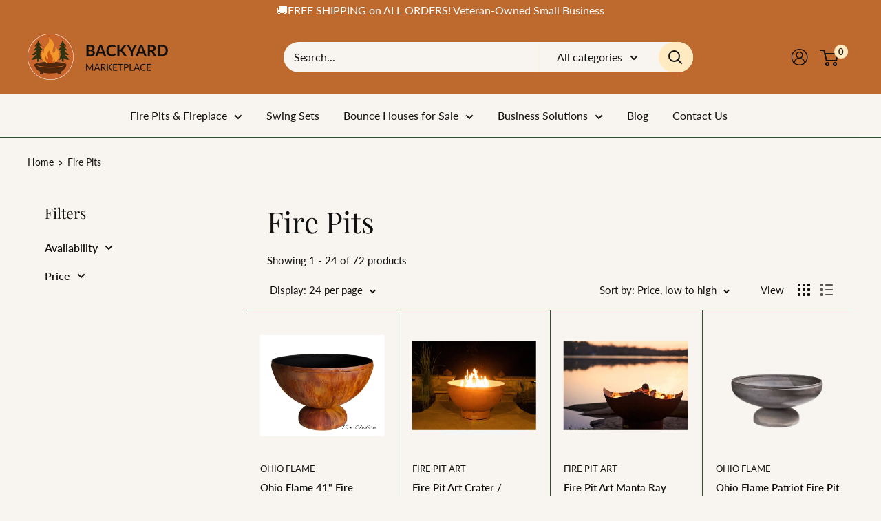

--- FILE ---
content_type: text/html; charset=utf-8
request_url: https://www.backyardmarketplace.com/collections/fire-pits
body_size: 54009
content:
<!doctype html>

<html class="no-js" lang="en">
  <head>
<script type="text/javascript" src="https://edge.personalizer.io/storefront/2.0.0/js/shopify/storefront.min.js?key=qeuwq-sr7qok2cej1vx0o5btg-zes1l&shop=backyardplaystore.myshopify.com"></script>
<script>
window.LimeSpot = window.LimeSpot === undefined ? {} : LimeSpot;
LimeSpot.PageInfo = { Type: "Collection", Template: "collection", ReferenceIdentifier: "285924098206", Personalized: false };

LimeSpot.StoreInfo = { Theme: "Under Development - Do Not Delete / Edit" };


LimeSpot.CartItems = [];
</script>





    <meta charset="utf-8">
    <meta name="viewport" content="width=device-width, initial-scale=1.0, height=device-height, minimum-scale=1.0, maximum-scale=1.0">
    <meta name="theme-color" content="#be6a2f">

    <title>Fire Pits</title><link rel="canonical" href="https://www.backyardmarketplace.com/collections/fire-pits"><link rel="shortcut icon" href="//www.backyardmarketplace.com/cdn/shop/files/backyardmarketplace_favicon_96x96_7a355278-873e-4c98-81a3-0293586f8502_96x96.png?v=1750532021" type="image/png"><link rel="preload" as="style" href="//www.backyardmarketplace.com/cdn/shop/t/29/assets/theme.css?v=176629983293377362901755571329">
    <link rel="preload" as="script" href="//www.backyardmarketplace.com/cdn/shop/t/29/assets/theme.js?v=2132045740412674421755145185">
    <link rel="preconnect" href="https://cdn.shopify.com">
    <link rel="preconnect" href="https://fonts.shopifycdn.com">
    <link rel="dns-prefetch" href="https://productreviews.shopifycdn.com">
    <link rel="dns-prefetch" href="https://ajax.googleapis.com">
    <link rel="dns-prefetch" href="https://maps.googleapis.com">
    <link rel="dns-prefetch" href="https://maps.gstatic.com">

    <meta property="og:type" content="website">
  <meta property="og:title" content="Fire Pits">
  <meta property="og:image" content="http://www.backyardmarketplace.com/cdn/shop/collections/Fire-pit.png?v=1668624570">
  <meta property="og:image:secure_url" content="https://www.backyardmarketplace.com/cdn/shop/collections/Fire-pit.png?v=1668624570">
  <meta property="og:image:width" content="1620">
  <meta property="og:image:height" content="1317"><meta property="og:url" content="https://www.backyardmarketplace.com/collections/fire-pits">
<meta property="og:site_name" content="Backyard Marketplace"><meta name="twitter:card" content="summary"><meta name="twitter:title" content="Fire Pits">
  <meta name="twitter:description" content="">
  <meta name="twitter:image" content="https://www.backyardmarketplace.com/cdn/shop/collections/Fire-pit_600x600_crop_center.png?v=1668624570">
    <link rel="preload" href="//www.backyardmarketplace.com/cdn/fonts/playfair_display/playfairdisplay_n4.9980f3e16959dc89137cc1369bfc3ae98af1deb9.woff2" as="font" type="font/woff2" crossorigin><link rel="preload" href="//www.backyardmarketplace.com/cdn/fonts/lato/lato_n4.c3b93d431f0091c8be23185e15c9d1fee1e971c5.woff2" as="font" type="font/woff2" crossorigin><style>
  @font-face {
  font-family: "Playfair Display";
  font-weight: 400;
  font-style: normal;
  font-display: swap;
  src: url("//www.backyardmarketplace.com/cdn/fonts/playfair_display/playfairdisplay_n4.9980f3e16959dc89137cc1369bfc3ae98af1deb9.woff2") format("woff2"),
       url("//www.backyardmarketplace.com/cdn/fonts/playfair_display/playfairdisplay_n4.c562b7c8e5637886a811d2a017f9e023166064ee.woff") format("woff");
}

  @font-face {
  font-family: Lato;
  font-weight: 400;
  font-style: normal;
  font-display: swap;
  src: url("//www.backyardmarketplace.com/cdn/fonts/lato/lato_n4.c3b93d431f0091c8be23185e15c9d1fee1e971c5.woff2") format("woff2"),
       url("//www.backyardmarketplace.com/cdn/fonts/lato/lato_n4.d5c00c781efb195594fd2fd4ad04f7882949e327.woff") format("woff");
}

@font-face {
  font-family: Lato;
  font-weight: 600;
  font-style: normal;
  font-display: swap;
  src: url("//www.backyardmarketplace.com/cdn/fonts/lato/lato_n6.38d0e3b23b74a60f769c51d1df73fac96c580d59.woff2") format("woff2"),
       url("//www.backyardmarketplace.com/cdn/fonts/lato/lato_n6.3365366161bdcc36a3f97cfbb23954d8c4bf4079.woff") format("woff");
}

@font-face {
  font-family: "Playfair Display";
  font-weight: 400;
  font-style: italic;
  font-display: swap;
  src: url("//www.backyardmarketplace.com/cdn/fonts/playfair_display/playfairdisplay_i4.804ea8da9192aaed0368534aa085b3c1f3411619.woff2") format("woff2"),
       url("//www.backyardmarketplace.com/cdn/fonts/playfair_display/playfairdisplay_i4.5538cb7a825d13d8a2333cd8a94065a93a95c710.woff") format("woff");
}


  @font-face {
  font-family: Lato;
  font-weight: 700;
  font-style: normal;
  font-display: swap;
  src: url("//www.backyardmarketplace.com/cdn/fonts/lato/lato_n7.900f219bc7337bc57a7a2151983f0a4a4d9d5dcf.woff2") format("woff2"),
       url("//www.backyardmarketplace.com/cdn/fonts/lato/lato_n7.a55c60751adcc35be7c4f8a0313f9698598612ee.woff") format("woff");
}

  @font-face {
  font-family: Lato;
  font-weight: 400;
  font-style: italic;
  font-display: swap;
  src: url("//www.backyardmarketplace.com/cdn/fonts/lato/lato_i4.09c847adc47c2fefc3368f2e241a3712168bc4b6.woff2") format("woff2"),
       url("//www.backyardmarketplace.com/cdn/fonts/lato/lato_i4.3c7d9eb6c1b0a2bf62d892c3ee4582b016d0f30c.woff") format("woff");
}

  @font-face {
  font-family: Lato;
  font-weight: 700;
  font-style: italic;
  font-display: swap;
  src: url("//www.backyardmarketplace.com/cdn/fonts/lato/lato_i7.16ba75868b37083a879b8dd9f2be44e067dfbf92.woff2") format("woff2"),
       url("//www.backyardmarketplace.com/cdn/fonts/lato/lato_i7.4c07c2b3b7e64ab516aa2f2081d2bb0366b9dce8.woff") format("woff");
}


  :root {
    --default-text-font-size : 15px;
    --base-text-font-size    : 16px;
    --heading-font-family    : "Playfair Display", serif;
    --heading-font-weight    : 400;
    --heading-font-style     : normal;
    --text-font-family       : Lato, sans-serif;
    --text-font-weight       : 400;
    --text-font-style        : normal;
    --text-font-bolder-weight: 600;
    --text-link-decoration   : underline;

    --text-color               : #111111;
    --text-color-rgb           : 17, 17, 17;
    --heading-color            : #111111;
    --border-color             : #2f5233;
    --border-color-rgb         : 47, 82, 51;
    --form-border-color        : #264229;
    --accent-color             : #be6a2f;
    --accent-color-rgb         : 190, 106, 47;
    --link-color               : #111111;
    --link-color-hover         : #000000;
    --background               : #f8f5f0;
    --secondary-background     : #f8f5f0;
    --secondary-background-rgb : 248, 245, 240;
    --accent-background        : rgba(190, 106, 47, 0.08);

    --input-background: #f8f5f0;

    --error-color       : #b00020;
    --error-background  : rgba(176, 0, 32, 0.07);
    --success-color     : #4a7750;
    --success-background: rgba(74, 119, 80, 0.11);

    --primary-button-background      : #be6a2f;
    --primary-button-background-rgb  : 190, 106, 47;
    --primary-button-text-color      : #ffffff;
    --secondary-button-background    : #ffffff;
    --secondary-button-background-rgb: 255, 255, 255;
    --secondary-button-text-color    : #be6a2f;

    --header-background      : #be6a2f;
    --header-text-color      : #111111;
    --header-light-text-color: #ffeac2;
    --header-border-color    : rgba(255, 234, 194, 0.3);
    --header-accent-color    : #ffeac2;

    --footer-background-color:    #ffeac2;
    --footer-heading-text-color:  #111111;
    --footer-body-text-color:     #111111;
    --footer-body-text-color-rgb: 17, 17, 17;
    --footer-accent-color:        #be6a2f;
    --footer-accent-color-rgb:    190, 106, 47;
    --footer-border:              none;
    
    --flickity-arrow-color: #0a110b;--product-on-sale-accent           : #e14c28;
    --product-on-sale-accent-rgb       : 225, 76, 40;
    --product-on-sale-color            : #ffffff;
    --product-in-stock-color           : #008a00;
    --product-low-stock-color          : #ee0000;
    --product-sold-out-color           : #8a9297;
    --product-custom-label-1-background: #008a00;
    --product-custom-label-1-color     : #ffffff;
    --product-custom-label-2-background: #00a500;
    --product-custom-label-2-color     : #ffffff;
    --product-review-star-color        : #ffbd00;

    --mobile-container-gutter : 14px;
    --desktop-container-gutter: 40px;

    /* Shopify related variables */
    --payment-terms-background-color: #f8f5f0;
  }
</style>

<script>
  // IE11 does not have support for CSS variables, so we have to polyfill them
  if (!(((window || {}).CSS || {}).supports && window.CSS.supports('(--a: 0)'))) {
    const script = document.createElement('script');
    script.type = 'text/javascript';
    script.src = 'https://cdn.jsdelivr.net/npm/css-vars-ponyfill@2';
    script.onload = function() {
      cssVars({});
    };

    document.getElementsByTagName('head')[0].appendChild(script);
  }
</script>


    <script>window.performance && window.performance.mark && window.performance.mark('shopify.content_for_header.start');</script><meta id="shopify-digital-wallet" name="shopify-digital-wallet" content="/24799051828/digital_wallets/dialog">
<meta name="shopify-checkout-api-token" content="52c67a0352b1f8f4371670d8e9433b80">
<meta id="in-context-paypal-metadata" data-shop-id="24799051828" data-venmo-supported="false" data-environment="production" data-locale="en_US" data-paypal-v4="true" data-currency="USD">
<link rel="alternate" type="application/atom+xml" title="Feed" href="/collections/fire-pits.atom" />
<link rel="next" href="/collections/fire-pits?page=2">
<link rel="alternate" type="application/json+oembed" href="https://www.backyardmarketplace.com/collections/fire-pits.oembed">
<script async="async" src="/checkouts/internal/preloads.js?locale=en-US"></script>
<link rel="preconnect" href="https://shop.app" crossorigin="anonymous">
<script async="async" src="https://shop.app/checkouts/internal/preloads.js?locale=en-US&shop_id=24799051828" crossorigin="anonymous"></script>
<script id="apple-pay-shop-capabilities" type="application/json">{"shopId":24799051828,"countryCode":"US","currencyCode":"USD","merchantCapabilities":["supports3DS"],"merchantId":"gid:\/\/shopify\/Shop\/24799051828","merchantName":"Backyard Marketplace","requiredBillingContactFields":["postalAddress","email","phone"],"requiredShippingContactFields":["postalAddress","email","phone"],"shippingType":"shipping","supportedNetworks":["visa","masterCard","amex","discover","elo","jcb"],"total":{"type":"pending","label":"Backyard Marketplace","amount":"1.00"},"shopifyPaymentsEnabled":true,"supportsSubscriptions":true}</script>
<script id="shopify-features" type="application/json">{"accessToken":"52c67a0352b1f8f4371670d8e9433b80","betas":["rich-media-storefront-analytics"],"domain":"www.backyardmarketplace.com","predictiveSearch":true,"shopId":24799051828,"locale":"en"}</script>
<script>var Shopify = Shopify || {};
Shopify.shop = "backyardplaystore.myshopify.com";
Shopify.locale = "en";
Shopify.currency = {"active":"USD","rate":"1.0"};
Shopify.country = "US";
Shopify.theme = {"name":"Under Development - Do Not Delete \/ Edit","id":148378550430,"schema_name":"Warehouse","schema_version":"6.1.0","theme_store_id":871,"role":"main"};
Shopify.theme.handle = "null";
Shopify.theme.style = {"id":null,"handle":null};
Shopify.cdnHost = "www.backyardmarketplace.com/cdn";
Shopify.routes = Shopify.routes || {};
Shopify.routes.root = "/";</script>
<script type="module">!function(o){(o.Shopify=o.Shopify||{}).modules=!0}(window);</script>
<script>!function(o){function n(){var o=[];function n(){o.push(Array.prototype.slice.apply(arguments))}return n.q=o,n}var t=o.Shopify=o.Shopify||{};t.loadFeatures=n(),t.autoloadFeatures=n()}(window);</script>
<script>
  window.ShopifyPay = window.ShopifyPay || {};
  window.ShopifyPay.apiHost = "shop.app\/pay";
  window.ShopifyPay.redirectState = null;
</script>
<script id="shop-js-analytics" type="application/json">{"pageType":"collection"}</script>
<script defer="defer" async type="module" src="//www.backyardmarketplace.com/cdn/shopifycloud/shop-js/modules/v2/client.init-shop-cart-sync_BApSsMSl.en.esm.js"></script>
<script defer="defer" async type="module" src="//www.backyardmarketplace.com/cdn/shopifycloud/shop-js/modules/v2/chunk.common_CBoos6YZ.esm.js"></script>
<script type="module">
  await import("//www.backyardmarketplace.com/cdn/shopifycloud/shop-js/modules/v2/client.init-shop-cart-sync_BApSsMSl.en.esm.js");
await import("//www.backyardmarketplace.com/cdn/shopifycloud/shop-js/modules/v2/chunk.common_CBoos6YZ.esm.js");

  window.Shopify.SignInWithShop?.initShopCartSync?.({"fedCMEnabled":true,"windoidEnabled":true});

</script>
<script>
  window.Shopify = window.Shopify || {};
  if (!window.Shopify.featureAssets) window.Shopify.featureAssets = {};
  window.Shopify.featureAssets['shop-js'] = {"shop-cart-sync":["modules/v2/client.shop-cart-sync_DJczDl9f.en.esm.js","modules/v2/chunk.common_CBoos6YZ.esm.js"],"init-fed-cm":["modules/v2/client.init-fed-cm_BzwGC0Wi.en.esm.js","modules/v2/chunk.common_CBoos6YZ.esm.js"],"init-windoid":["modules/v2/client.init-windoid_BS26ThXS.en.esm.js","modules/v2/chunk.common_CBoos6YZ.esm.js"],"shop-cash-offers":["modules/v2/client.shop-cash-offers_DthCPNIO.en.esm.js","modules/v2/chunk.common_CBoos6YZ.esm.js","modules/v2/chunk.modal_Bu1hFZFC.esm.js"],"shop-button":["modules/v2/client.shop-button_D_JX508o.en.esm.js","modules/v2/chunk.common_CBoos6YZ.esm.js"],"init-shop-email-lookup-coordinator":["modules/v2/client.init-shop-email-lookup-coordinator_DFwWcvrS.en.esm.js","modules/v2/chunk.common_CBoos6YZ.esm.js"],"shop-toast-manager":["modules/v2/client.shop-toast-manager_tEhgP2F9.en.esm.js","modules/v2/chunk.common_CBoos6YZ.esm.js"],"shop-login-button":["modules/v2/client.shop-login-button_DwLgFT0K.en.esm.js","modules/v2/chunk.common_CBoos6YZ.esm.js","modules/v2/chunk.modal_Bu1hFZFC.esm.js"],"avatar":["modules/v2/client.avatar_BTnouDA3.en.esm.js"],"init-shop-cart-sync":["modules/v2/client.init-shop-cart-sync_BApSsMSl.en.esm.js","modules/v2/chunk.common_CBoos6YZ.esm.js"],"pay-button":["modules/v2/client.pay-button_BuNmcIr_.en.esm.js","modules/v2/chunk.common_CBoos6YZ.esm.js"],"init-shop-for-new-customer-accounts":["modules/v2/client.init-shop-for-new-customer-accounts_DrjXSI53.en.esm.js","modules/v2/client.shop-login-button_DwLgFT0K.en.esm.js","modules/v2/chunk.common_CBoos6YZ.esm.js","modules/v2/chunk.modal_Bu1hFZFC.esm.js"],"init-customer-accounts-sign-up":["modules/v2/client.init-customer-accounts-sign-up_TlVCiykN.en.esm.js","modules/v2/client.shop-login-button_DwLgFT0K.en.esm.js","modules/v2/chunk.common_CBoos6YZ.esm.js","modules/v2/chunk.modal_Bu1hFZFC.esm.js"],"shop-follow-button":["modules/v2/client.shop-follow-button_C5D3XtBb.en.esm.js","modules/v2/chunk.common_CBoos6YZ.esm.js","modules/v2/chunk.modal_Bu1hFZFC.esm.js"],"checkout-modal":["modules/v2/client.checkout-modal_8TC_1FUY.en.esm.js","modules/v2/chunk.common_CBoos6YZ.esm.js","modules/v2/chunk.modal_Bu1hFZFC.esm.js"],"init-customer-accounts":["modules/v2/client.init-customer-accounts_C0Oh2ljF.en.esm.js","modules/v2/client.shop-login-button_DwLgFT0K.en.esm.js","modules/v2/chunk.common_CBoos6YZ.esm.js","modules/v2/chunk.modal_Bu1hFZFC.esm.js"],"lead-capture":["modules/v2/client.lead-capture_Cq0gfm7I.en.esm.js","modules/v2/chunk.common_CBoos6YZ.esm.js","modules/v2/chunk.modal_Bu1hFZFC.esm.js"],"shop-login":["modules/v2/client.shop-login_BmtnoEUo.en.esm.js","modules/v2/chunk.common_CBoos6YZ.esm.js","modules/v2/chunk.modal_Bu1hFZFC.esm.js"],"payment-terms":["modules/v2/client.payment-terms_BHOWV7U_.en.esm.js","modules/v2/chunk.common_CBoos6YZ.esm.js","modules/v2/chunk.modal_Bu1hFZFC.esm.js"]};
</script>
<script>(function() {
  var isLoaded = false;
  function asyncLoad() {
    if (isLoaded) return;
    isLoaded = true;
    var urls = ["https:\/\/fontify.teathemes.net\/js\/fontify.js?shop=backyardplaystore.myshopify.com","https:\/\/embed.tawk.to\/widget-script\/5f04f12c223d045fcb7b807d\/default.js?shop=backyardplaystore.myshopify.com","https:\/\/d10lpsik1i8c69.cloudfront.net\/w.js?shop=backyardplaystore.myshopify.com","https:\/\/d23dclunsivw3h.cloudfront.net\/redirect-app.js?shop=backyardplaystore.myshopify.com","https:\/\/static.klaviyo.com\/onsite\/js\/klaviyo.js?company_id=UxbN8C\u0026shop=backyardplaystore.myshopify.com","https:\/\/static.klaviyo.com\/onsite\/js\/klaviyo.js?company_id=UxbN8C\u0026shop=backyardplaystore.myshopify.com","https:\/\/cdn.richpanel.com\/js\/richpanel_shopify_script.js?appClientId=thebackyardplaystore5491\u0026tenantId=thebackyardplaystore549\u0026shop=backyardplaystore.myshopify.com","https:\/\/tabs.stationmade.com\/registered-scripts\/tabs-by-station.js?shop=backyardplaystore.myshopify.com","https:\/\/cdn.hextom.com\/js\/quickannouncementbar.js?shop=backyardplaystore.myshopify.com","https:\/\/edge.personalizer.io\/storefront\/2.0.0\/js\/shopify\/storefront.min.js?key=qeuwq-sr7qok2cej1vx0o5btg-zes1l\u0026shop=backyardplaystore.myshopify.com"];
    for (var i = 0; i < urls.length; i++) {
      var s = document.createElement('script');
      s.type = 'text/javascript';
      s.async = true;
      s.src = urls[i];
      var x = document.getElementsByTagName('script')[0];
      x.parentNode.insertBefore(s, x);
    }
  };
  if(window.attachEvent) {
    window.attachEvent('onload', asyncLoad);
  } else {
    window.addEventListener('load', asyncLoad, false);
  }
})();</script>
<script id="__st">var __st={"a":24799051828,"offset":-18000,"reqid":"855ca8e8-5f27-4ffd-9d72-df76ef627eee-1768883727","pageurl":"www.backyardmarketplace.com\/collections\/fire-pits","u":"8285a77a0ad0","p":"collection","rtyp":"collection","rid":285924098206};</script>
<script>window.ShopifyPaypalV4VisibilityTracking = true;</script>
<script id="captcha-bootstrap">!function(){'use strict';const t='contact',e='account',n='new_comment',o=[[t,t],['blogs',n],['comments',n],[t,'customer']],c=[[e,'customer_login'],[e,'guest_login'],[e,'recover_customer_password'],[e,'create_customer']],r=t=>t.map((([t,e])=>`form[action*='/${t}']:not([data-nocaptcha='true']) input[name='form_type'][value='${e}']`)).join(','),a=t=>()=>t?[...document.querySelectorAll(t)].map((t=>t.form)):[];function s(){const t=[...o],e=r(t);return a(e)}const i='password',u='form_key',d=['recaptcha-v3-token','g-recaptcha-response','h-captcha-response',i],f=()=>{try{return window.sessionStorage}catch{return}},m='__shopify_v',_=t=>t.elements[u];function p(t,e,n=!1){try{const o=window.sessionStorage,c=JSON.parse(o.getItem(e)),{data:r}=function(t){const{data:e,action:n}=t;return t[m]||n?{data:e,action:n}:{data:t,action:n}}(c);for(const[e,n]of Object.entries(r))t.elements[e]&&(t.elements[e].value=n);n&&o.removeItem(e)}catch(o){console.error('form repopulation failed',{error:o})}}const l='form_type',E='cptcha';function T(t){t.dataset[E]=!0}const w=window,h=w.document,L='Shopify',v='ce_forms',y='captcha';let A=!1;((t,e)=>{const n=(g='f06e6c50-85a8-45c8-87d0-21a2b65856fe',I='https://cdn.shopify.com/shopifycloud/storefront-forms-hcaptcha/ce_storefront_forms_captcha_hcaptcha.v1.5.2.iife.js',D={infoText:'Protected by hCaptcha',privacyText:'Privacy',termsText:'Terms'},(t,e,n)=>{const o=w[L][v],c=o.bindForm;if(c)return c(t,g,e,D).then(n);var r;o.q.push([[t,g,e,D],n]),r=I,A||(h.body.append(Object.assign(h.createElement('script'),{id:'captcha-provider',async:!0,src:r})),A=!0)});var g,I,D;w[L]=w[L]||{},w[L][v]=w[L][v]||{},w[L][v].q=[],w[L][y]=w[L][y]||{},w[L][y].protect=function(t,e){n(t,void 0,e),T(t)},Object.freeze(w[L][y]),function(t,e,n,w,h,L){const[v,y,A,g]=function(t,e,n){const i=e?o:[],u=t?c:[],d=[...i,...u],f=r(d),m=r(i),_=r(d.filter((([t,e])=>n.includes(e))));return[a(f),a(m),a(_),s()]}(w,h,L),I=t=>{const e=t.target;return e instanceof HTMLFormElement?e:e&&e.form},D=t=>v().includes(t);t.addEventListener('submit',(t=>{const e=I(t);if(!e)return;const n=D(e)&&!e.dataset.hcaptchaBound&&!e.dataset.recaptchaBound,o=_(e),c=g().includes(e)&&(!o||!o.value);(n||c)&&t.preventDefault(),c&&!n&&(function(t){try{if(!f())return;!function(t){const e=f();if(!e)return;const n=_(t);if(!n)return;const o=n.value;o&&e.removeItem(o)}(t);const e=Array.from(Array(32),(()=>Math.random().toString(36)[2])).join('');!function(t,e){_(t)||t.append(Object.assign(document.createElement('input'),{type:'hidden',name:u})),t.elements[u].value=e}(t,e),function(t,e){const n=f();if(!n)return;const o=[...t.querySelectorAll(`input[type='${i}']`)].map((({name:t})=>t)),c=[...d,...o],r={};for(const[a,s]of new FormData(t).entries())c.includes(a)||(r[a]=s);n.setItem(e,JSON.stringify({[m]:1,action:t.action,data:r}))}(t,e)}catch(e){console.error('failed to persist form',e)}}(e),e.submit())}));const S=(t,e)=>{t&&!t.dataset[E]&&(n(t,e.some((e=>e===t))),T(t))};for(const o of['focusin','change'])t.addEventListener(o,(t=>{const e=I(t);D(e)&&S(e,y())}));const B=e.get('form_key'),M=e.get(l),P=B&&M;t.addEventListener('DOMContentLoaded',(()=>{const t=y();if(P)for(const e of t)e.elements[l].value===M&&p(e,B);[...new Set([...A(),...v().filter((t=>'true'===t.dataset.shopifyCaptcha))])].forEach((e=>S(e,t)))}))}(h,new URLSearchParams(w.location.search),n,t,e,['guest_login'])})(!0,!0)}();</script>
<script integrity="sha256-4kQ18oKyAcykRKYeNunJcIwy7WH5gtpwJnB7kiuLZ1E=" data-source-attribution="shopify.loadfeatures" defer="defer" src="//www.backyardmarketplace.com/cdn/shopifycloud/storefront/assets/storefront/load_feature-a0a9edcb.js" crossorigin="anonymous"></script>
<script crossorigin="anonymous" defer="defer" src="//www.backyardmarketplace.com/cdn/shopifycloud/storefront/assets/shopify_pay/storefront-65b4c6d7.js?v=20250812"></script>
<script data-source-attribution="shopify.dynamic_checkout.dynamic.init">var Shopify=Shopify||{};Shopify.PaymentButton=Shopify.PaymentButton||{isStorefrontPortableWallets:!0,init:function(){window.Shopify.PaymentButton.init=function(){};var t=document.createElement("script");t.src="https://www.backyardmarketplace.com/cdn/shopifycloud/portable-wallets/latest/portable-wallets.en.js",t.type="module",document.head.appendChild(t)}};
</script>
<script data-source-attribution="shopify.dynamic_checkout.buyer_consent">
  function portableWalletsHideBuyerConsent(e){var t=document.getElementById("shopify-buyer-consent"),n=document.getElementById("shopify-subscription-policy-button");t&&n&&(t.classList.add("hidden"),t.setAttribute("aria-hidden","true"),n.removeEventListener("click",e))}function portableWalletsShowBuyerConsent(e){var t=document.getElementById("shopify-buyer-consent"),n=document.getElementById("shopify-subscription-policy-button");t&&n&&(t.classList.remove("hidden"),t.removeAttribute("aria-hidden"),n.addEventListener("click",e))}window.Shopify?.PaymentButton&&(window.Shopify.PaymentButton.hideBuyerConsent=portableWalletsHideBuyerConsent,window.Shopify.PaymentButton.showBuyerConsent=portableWalletsShowBuyerConsent);
</script>
<script data-source-attribution="shopify.dynamic_checkout.cart.bootstrap">document.addEventListener("DOMContentLoaded",(function(){function t(){return document.querySelector("shopify-accelerated-checkout-cart, shopify-accelerated-checkout")}if(t())Shopify.PaymentButton.init();else{new MutationObserver((function(e,n){t()&&(Shopify.PaymentButton.init(),n.disconnect())})).observe(document.body,{childList:!0,subtree:!0})}}));
</script>
<link id="shopify-accelerated-checkout-styles" rel="stylesheet" media="screen" href="https://www.backyardmarketplace.com/cdn/shopifycloud/portable-wallets/latest/accelerated-checkout-backwards-compat.css" crossorigin="anonymous">
<style id="shopify-accelerated-checkout-cart">
        #shopify-buyer-consent {
  margin-top: 1em;
  display: inline-block;
  width: 100%;
}

#shopify-buyer-consent.hidden {
  display: none;
}

#shopify-subscription-policy-button {
  background: none;
  border: none;
  padding: 0;
  text-decoration: underline;
  font-size: inherit;
  cursor: pointer;
}

#shopify-subscription-policy-button::before {
  box-shadow: none;
}

      </style>

<script>window.performance && window.performance.mark && window.performance.mark('shopify.content_for_header.end');</script>

    <link rel="stylesheet" href="//www.backyardmarketplace.com/cdn/shop/t/29/assets/theme.css?v=176629983293377362901755571329">

    <script type="application/ld+json">
  {
    "@context": "https://schema.org",
    "@type": "BreadcrumbList",
    "itemListElement": [{
        "@type": "ListItem",
        "position": 1,
        "name": "Home",
        "item": "https://www.backyardmarketplace.com"
      },{
            "@type": "ListItem",
            "position": 2,
            "name": "Fire Pits",
            "item": "https://www.backyardmarketplace.com/collections/fire-pits"
          }]
  }
</script>

    <link rel="stylesheet" href="https://cdn.jsdelivr.net/npm/swiper@11/swiper-bundle.min.css" />
<script src="https://cdn.jsdelivr.net/npm/swiper@11/swiper-bundle.min.js"></script>


    <script>
      // This allows to expose several variables to the global scope, to be used in scripts
      window.theme = {
        pageType: "collection",
        cartCount: 0,
        moneyFormat: "${{amount}}",
        moneyWithCurrencyFormat: "${{amount}} USD",
        currencyCodeEnabled: false,
        showDiscount: false,
        discountMode: "saving",
        cartType: "drawer"
      };

      window.routes = {
        rootUrl: "\/",
        rootUrlWithoutSlash: '',
        cartUrl: "\/cart",
        cartAddUrl: "\/cart\/add",
        cartChangeUrl: "\/cart\/change",
        searchUrl: "\/search",
        productRecommendationsUrl: "\/recommendations\/products"
      };

      window.languages = {
        productRegularPrice: "Regular price",
        productSalePrice: "Sale price",
        collectionOnSaleLabel: "Save {{savings}}",
        productFormUnavailable: "Unavailable",
        productFormAddToCart: "Add to cart",
        productFormPreOrder: "Pre-order",
        productFormSoldOut: "Sold out",
        productAdded: "Product has been added to your cart",
        productAddedShort: "Added!",
        shippingEstimatorNoResults: "No shipping could be found for your address.",
        shippingEstimatorOneResult: "There is one shipping rate for your address:",
        shippingEstimatorMultipleResults: "There are {{count}} shipping rates for your address:",
        shippingEstimatorErrors: "There are some errors:"
      };

      document.documentElement.className = document.documentElement.className.replace('no-js', 'js');
    </script><script src="//www.backyardmarketplace.com/cdn/shop/t/29/assets/theme.js?v=2132045740412674421755145185" defer></script>
    <script src="//www.backyardmarketplace.com/cdn/shop/t/29/assets/custom.js?v=102476495355921946141754275912" defer></script><script>
        (function () {
          window.onpageshow = function() {
            // We force re-freshing the cart content onpageshow, as most browsers will serve a cache copy when hitting the
            // back button, which cause staled data
            document.documentElement.dispatchEvent(new CustomEvent('cart:refresh', {
              bubbles: true,
              detail: {scrollToTop: false}
            }));
          };
        })();
      </script><link href='https://unpkg.com/boxicons@2.1.4/css/boxicons.min.css' rel='stylesheet'>
    
  <!-- BEGIN app block: shopify://apps/judge-me-reviews/blocks/judgeme_core/61ccd3b1-a9f2-4160-9fe9-4fec8413e5d8 --><!-- Start of Judge.me Core -->






<link rel="dns-prefetch" href="https://cdnwidget.judge.me">
<link rel="dns-prefetch" href="https://cdn.judge.me">
<link rel="dns-prefetch" href="https://cdn1.judge.me">
<link rel="dns-prefetch" href="https://api.judge.me">

<script data-cfasync='false' class='jdgm-settings-script'>window.jdgmSettings={"pagination":5,"disable_web_reviews":false,"badge_no_review_text":"No reviews","badge_n_reviews_text":"{{ n }} review/reviews","badge_star_color":"#BE6A2F","hide_badge_preview_if_no_reviews":true,"badge_hide_text":false,"enforce_center_preview_badge":false,"widget_title":"Customer Reviews","widget_open_form_text":"Write a review","widget_close_form_text":"Cancel review","widget_refresh_page_text":"Refresh page","widget_summary_text":"Based on {{ number_of_reviews }} review/reviews","widget_no_review_text":"Be the first to write a review","widget_name_field_text":"Display name","widget_verified_name_field_text":"Verified Name (public)","widget_name_placeholder_text":"Display name","widget_required_field_error_text":"This field is required.","widget_email_field_text":"Email address","widget_verified_email_field_text":"Verified Email (private, can not be edited)","widget_email_placeholder_text":"Your email address","widget_email_field_error_text":"Please enter a valid email address.","widget_rating_field_text":"Rating","widget_review_title_field_text":"Review Title","widget_review_title_placeholder_text":"Give your review a title","widget_review_body_field_text":"Review content","widget_review_body_placeholder_text":"Start writing here...","widget_pictures_field_text":"Picture/Video (optional)","widget_submit_review_text":"Submit Review","widget_submit_verified_review_text":"Submit Verified Review","widget_submit_success_msg_with_auto_publish":"Thank you! Please refresh the page in a few moments to see your review. You can remove or edit your review by logging into \u003ca href='https://judge.me/login' target='_blank' rel='nofollow noopener'\u003eJudge.me\u003c/a\u003e","widget_submit_success_msg_no_auto_publish":"Thank you! Your review will be published as soon as it is approved by the shop admin. You can remove or edit your review by logging into \u003ca href='https://judge.me/login' target='_blank' rel='nofollow noopener'\u003eJudge.me\u003c/a\u003e","widget_show_default_reviews_out_of_total_text":"Showing {{ n_reviews_shown }} out of {{ n_reviews }} reviews.","widget_show_all_link_text":"Show all","widget_show_less_link_text":"Show less","widget_author_said_text":"{{ reviewer_name }} said:","widget_days_text":"{{ n }} days ago","widget_weeks_text":"{{ n }} week/weeks ago","widget_months_text":"{{ n }} month/months ago","widget_years_text":"{{ n }} year/years ago","widget_yesterday_text":"Yesterday","widget_today_text":"Today","widget_replied_text":"\u003e\u003e {{ shop_name }} replied:","widget_read_more_text":"Read more","widget_reviewer_name_as_initial":"","widget_rating_filter_color":"#fbcd0a","widget_rating_filter_see_all_text":"See all reviews","widget_sorting_most_recent_text":"Most Recent","widget_sorting_highest_rating_text":"Highest Rating","widget_sorting_lowest_rating_text":"Lowest Rating","widget_sorting_with_pictures_text":"Only Pictures","widget_sorting_most_helpful_text":"Most Helpful","widget_open_question_form_text":"Ask a question","widget_reviews_subtab_text":"Reviews","widget_questions_subtab_text":"Questions","widget_question_label_text":"Question","widget_answer_label_text":"Answer","widget_question_placeholder_text":"Write your question here","widget_submit_question_text":"Submit Question","widget_question_submit_success_text":"Thank you for your question! We will notify you once it gets answered.","widget_star_color":"#BE6A2F","verified_badge_text":"Verified","verified_badge_bg_color":"","verified_badge_text_color":"","verified_badge_placement":"left-of-reviewer-name","widget_review_max_height":"","widget_hide_border":false,"widget_social_share":false,"widget_thumb":false,"widget_review_location_show":false,"widget_location_format":"","all_reviews_include_out_of_store_products":true,"all_reviews_out_of_store_text":"(out of store)","all_reviews_pagination":100,"all_reviews_product_name_prefix_text":"about","enable_review_pictures":false,"enable_question_anwser":false,"widget_theme":"default","review_date_format":"mm/dd/yyyy","default_sort_method":"most-recent","widget_product_reviews_subtab_text":"Product Reviews","widget_shop_reviews_subtab_text":"Shop Reviews","widget_other_products_reviews_text":"Reviews for other products","widget_store_reviews_subtab_text":"Store reviews","widget_no_store_reviews_text":"This store hasn't received any reviews yet","widget_web_restriction_product_reviews_text":"This product hasn't received any reviews yet","widget_no_items_text":"No items found","widget_show_more_text":"Show more","widget_write_a_store_review_text":"Write a Store Review","widget_other_languages_heading":"Reviews in Other Languages","widget_translate_review_text":"Translate review to {{ language }}","widget_translating_review_text":"Translating...","widget_show_original_translation_text":"Show original ({{ language }})","widget_translate_review_failed_text":"Review couldn't be translated.","widget_translate_review_retry_text":"Retry","widget_translate_review_try_again_later_text":"Try again later","show_product_url_for_grouped_product":false,"widget_sorting_pictures_first_text":"Pictures First","show_pictures_on_all_rev_page_mobile":false,"show_pictures_on_all_rev_page_desktop":false,"floating_tab_hide_mobile_install_preference":false,"floating_tab_button_name":"★ Reviews","floating_tab_title":"Let customers speak for us","floating_tab_button_color":"","floating_tab_button_background_color":"","floating_tab_url":"","floating_tab_url_enabled":false,"floating_tab_tab_style":"text","all_reviews_text_badge_text":"Customers rate us {{ shop.metafields.judgeme.all_reviews_rating | round: 1 }}/5 based on {{ shop.metafields.judgeme.all_reviews_count }} reviews.","all_reviews_text_badge_text_branded_style":"{{ shop.metafields.judgeme.all_reviews_rating | round: 1 }} out of 5 stars based on {{ shop.metafields.judgeme.all_reviews_count }} reviews","is_all_reviews_text_badge_a_link":false,"show_stars_for_all_reviews_text_badge":false,"all_reviews_text_badge_url":"","all_reviews_text_style":"text","all_reviews_text_color_style":"judgeme_brand_color","all_reviews_text_color":"#108474","all_reviews_text_show_jm_brand":true,"featured_carousel_show_header":true,"featured_carousel_title":"Let customers speak for us","testimonials_carousel_title":"Customers are saying","videos_carousel_title":"Real customer stories","cards_carousel_title":"Customers are saying","featured_carousel_count_text":"from {{ n }} reviews","featured_carousel_add_link_to_all_reviews_page":false,"featured_carousel_url":"","featured_carousel_show_images":true,"featured_carousel_autoslide_interval":5,"featured_carousel_arrows_on_the_sides":true,"featured_carousel_height":250,"featured_carousel_width":80,"featured_carousel_image_size":0,"featured_carousel_image_height":250,"featured_carousel_arrow_color":"#eeeeee","verified_count_badge_style":"vintage","verified_count_badge_orientation":"horizontal","verified_count_badge_color_style":"judgeme_brand_color","verified_count_badge_color":"#108474","is_verified_count_badge_a_link":false,"verified_count_badge_url":"","verified_count_badge_show_jm_brand":true,"widget_rating_preset_default":5,"widget_first_sub_tab":"product-reviews","widget_show_histogram":true,"widget_histogram_use_custom_color":false,"widget_pagination_use_custom_color":false,"widget_star_use_custom_color":false,"widget_verified_badge_use_custom_color":false,"widget_write_review_use_custom_color":false,"picture_reminder_submit_button":"Upload Pictures","enable_review_videos":false,"mute_video_by_default":false,"widget_sorting_videos_first_text":"Videos First","widget_review_pending_text":"Pending","featured_carousel_items_for_large_screen":5,"social_share_options_order":"Facebook,Twitter","remove_microdata_snippet":true,"disable_json_ld":false,"enable_json_ld_products":false,"preview_badge_show_question_text":false,"preview_badge_no_question_text":"No questions","preview_badge_n_question_text":"{{ number_of_questions }} question/questions","qa_badge_show_icon":false,"qa_badge_position":"same-row","remove_judgeme_branding":false,"widget_add_search_bar":false,"widget_search_bar_placeholder":"Search","widget_sorting_verified_only_text":"Verified only","featured_carousel_theme":"compact","featured_carousel_show_rating":true,"featured_carousel_show_title":true,"featured_carousel_show_body":true,"featured_carousel_show_date":true,"featured_carousel_show_reviewer":true,"featured_carousel_show_product":false,"featured_carousel_header_background_color":"#108474","featured_carousel_header_text_color":"#ffffff","featured_carousel_name_product_separator":"reviewed","featured_carousel_full_star_background":"#108474","featured_carousel_empty_star_background":"#dadada","featured_carousel_vertical_theme_background":"#f9fafb","featured_carousel_verified_badge_enable":false,"featured_carousel_verified_badge_color":"#108474","featured_carousel_border_style":"round","featured_carousel_review_line_length_limit":3,"featured_carousel_more_reviews_button_text":"Read more reviews","featured_carousel_view_product_button_text":"View product","all_reviews_page_load_reviews_on":"scroll","all_reviews_page_load_more_text":"Load More Reviews","disable_fb_tab_reviews":false,"enable_ajax_cdn_cache":false,"widget_advanced_speed_features":5,"widget_public_name_text":"displayed publicly like","default_reviewer_name":"John Smith","default_reviewer_name_has_non_latin":true,"widget_reviewer_anonymous":"Anonymous","medals_widget_title":"Judge.me Review Medals","medals_widget_background_color":"#f9fafb","medals_widget_position":"footer_all_pages","medals_widget_border_color":"#f9fafb","medals_widget_verified_text_position":"left","medals_widget_use_monochromatic_version":false,"medals_widget_elements_color":"#108474","show_reviewer_avatar":true,"widget_invalid_yt_video_url_error_text":"Not a YouTube video URL","widget_max_length_field_error_text":"Please enter no more than {0} characters.","widget_show_country_flag":false,"widget_show_collected_via_shop_app":true,"widget_verified_by_shop_badge_style":"light","widget_verified_by_shop_text":"Verified by Shop","widget_show_photo_gallery":false,"widget_load_with_code_splitting":true,"widget_ugc_install_preference":false,"widget_ugc_title":"Made by us, Shared by you","widget_ugc_subtitle":"Tag us to see your picture featured in our page","widget_ugc_arrows_color":"#ffffff","widget_ugc_primary_button_text":"Buy Now","widget_ugc_primary_button_background_color":"#108474","widget_ugc_primary_button_text_color":"#ffffff","widget_ugc_primary_button_border_width":"0","widget_ugc_primary_button_border_style":"none","widget_ugc_primary_button_border_color":"#108474","widget_ugc_primary_button_border_radius":"25","widget_ugc_secondary_button_text":"Load More","widget_ugc_secondary_button_background_color":"#ffffff","widget_ugc_secondary_button_text_color":"#108474","widget_ugc_secondary_button_border_width":"2","widget_ugc_secondary_button_border_style":"solid","widget_ugc_secondary_button_border_color":"#108474","widget_ugc_secondary_button_border_radius":"25","widget_ugc_reviews_button_text":"View Reviews","widget_ugc_reviews_button_background_color":"#ffffff","widget_ugc_reviews_button_text_color":"#108474","widget_ugc_reviews_button_border_width":"2","widget_ugc_reviews_button_border_style":"solid","widget_ugc_reviews_button_border_color":"#108474","widget_ugc_reviews_button_border_radius":"25","widget_ugc_reviews_button_link_to":"judgeme-reviews-page","widget_ugc_show_post_date":true,"widget_ugc_max_width":"800","widget_rating_metafield_value_type":true,"widget_primary_color":"#BE6A2F","widget_enable_secondary_color":false,"widget_secondary_color":"#edf5f5","widget_summary_average_rating_text":"{{ average_rating }} out of 5","widget_media_grid_title":"Customer photos \u0026 videos","widget_media_grid_see_more_text":"See more","widget_round_style":false,"widget_show_product_medals":true,"widget_verified_by_judgeme_text":"Verified by Judge.me","widget_show_store_medals":true,"widget_verified_by_judgeme_text_in_store_medals":"Verified by Judge.me","widget_media_field_exceed_quantity_message":"Sorry, we can only accept {{ max_media }} for one review.","widget_media_field_exceed_limit_message":"{{ file_name }} is too large, please select a {{ media_type }} less than {{ size_limit }}MB.","widget_review_submitted_text":"Review Submitted!","widget_question_submitted_text":"Question Submitted!","widget_close_form_text_question":"Cancel","widget_write_your_answer_here_text":"Write your answer here","widget_enabled_branded_link":true,"widget_show_collected_by_judgeme":true,"widget_reviewer_name_color":"","widget_write_review_text_color":"","widget_write_review_bg_color":"","widget_collected_by_judgeme_text":"collected by Judge.me","widget_pagination_type":"standard","widget_load_more_text":"Load More","widget_load_more_color":"#108474","widget_full_review_text":"Full Review","widget_read_more_reviews_text":"Read More Reviews","widget_read_questions_text":"Read Questions","widget_questions_and_answers_text":"Questions \u0026 Answers","widget_verified_by_text":"Verified by","widget_verified_text":"Verified","widget_number_of_reviews_text":"{{ number_of_reviews }} reviews","widget_back_button_text":"Back","widget_next_button_text":"Next","widget_custom_forms_filter_button":"Filters","custom_forms_style":"horizontal","widget_show_review_information":false,"how_reviews_are_collected":"How reviews are collected?","widget_show_review_keywords":false,"widget_gdpr_statement":"How we use your data: We'll only contact you about the review you left, and only if necessary. By submitting your review, you agree to Judge.me's \u003ca href='https://judge.me/terms' target='_blank' rel='nofollow noopener'\u003eterms\u003c/a\u003e, \u003ca href='https://judge.me/privacy' target='_blank' rel='nofollow noopener'\u003eprivacy\u003c/a\u003e and \u003ca href='https://judge.me/content-policy' target='_blank' rel='nofollow noopener'\u003econtent\u003c/a\u003e policies.","widget_multilingual_sorting_enabled":false,"widget_translate_review_content_enabled":false,"widget_translate_review_content_method":"manual","popup_widget_review_selection":"automatically_with_pictures","popup_widget_round_border_style":true,"popup_widget_show_title":true,"popup_widget_show_body":true,"popup_widget_show_reviewer":false,"popup_widget_show_product":true,"popup_widget_show_pictures":true,"popup_widget_use_review_picture":true,"popup_widget_show_on_home_page":true,"popup_widget_show_on_product_page":true,"popup_widget_show_on_collection_page":true,"popup_widget_show_on_cart_page":true,"popup_widget_position":"bottom_left","popup_widget_first_review_delay":5,"popup_widget_duration":5,"popup_widget_interval":5,"popup_widget_review_count":5,"popup_widget_hide_on_mobile":true,"review_snippet_widget_round_border_style":true,"review_snippet_widget_card_color":"#FFFFFF","review_snippet_widget_slider_arrows_background_color":"#FFFFFF","review_snippet_widget_slider_arrows_color":"#000000","review_snippet_widget_star_color":"#108474","show_product_variant":false,"all_reviews_product_variant_label_text":"Variant: ","widget_show_verified_branding":false,"widget_ai_summary_title":"Customers say","widget_ai_summary_disclaimer":"AI-powered review summary based on recent customer reviews","widget_show_ai_summary":false,"widget_show_ai_summary_bg":false,"widget_show_review_title_input":true,"redirect_reviewers_invited_via_email":"external_form","request_store_review_after_product_review":false,"request_review_other_products_in_order":false,"review_form_color_scheme":"default","review_form_corner_style":"square","review_form_star_color":{},"review_form_text_color":"#333333","review_form_background_color":"#ffffff","review_form_field_background_color":"#fafafa","review_form_button_color":{},"review_form_button_text_color":"#ffffff","review_form_modal_overlay_color":"#000000","review_content_screen_title_text":"How would you rate this product?","review_content_introduction_text":"We would love it if you would share a bit about your experience.","store_review_form_title_text":"How would you rate this store?","store_review_form_introduction_text":"We would love it if you would share a bit about your experience.","show_review_guidance_text":true,"one_star_review_guidance_text":"Poor","five_star_review_guidance_text":"Great","customer_information_screen_title_text":"About you","customer_information_introduction_text":"Please tell us more about you.","custom_questions_screen_title_text":"Your experience in more detail","custom_questions_introduction_text":"Here are a few questions to help us understand more about your experience.","review_submitted_screen_title_text":"Thanks for your review!","review_submitted_screen_thank_you_text":"We are processing it and it will appear on the store soon.","review_submitted_screen_email_verification_text":"Please confirm your email by clicking the link we just sent you. This helps us keep reviews authentic.","review_submitted_request_store_review_text":"Would you like to share your experience of shopping with us?","review_submitted_review_other_products_text":"Would you like to review these products?","store_review_screen_title_text":"Would you like to share your experience of shopping with us?","store_review_introduction_text":"We value your feedback and use it to improve. Please share any thoughts or suggestions you have.","reviewer_media_screen_title_picture_text":"Share a picture","reviewer_media_introduction_picture_text":"Upload a photo to support your review.","reviewer_media_screen_title_video_text":"Share a video","reviewer_media_introduction_video_text":"Upload a video to support your review.","reviewer_media_screen_title_picture_or_video_text":"Share a picture or video","reviewer_media_introduction_picture_or_video_text":"Upload a photo or video to support your review.","reviewer_media_youtube_url_text":"Paste your Youtube URL here","advanced_settings_next_step_button_text":"Next","advanced_settings_close_review_button_text":"Close","modal_write_review_flow":false,"write_review_flow_required_text":"Required","write_review_flow_privacy_message_text":"We respect your privacy.","write_review_flow_anonymous_text":"Post review as anonymous","write_review_flow_visibility_text":"This won't be visible to other customers.","write_review_flow_multiple_selection_help_text":"Select as many as you like","write_review_flow_single_selection_help_text":"Select one option","write_review_flow_required_field_error_text":"This field is required","write_review_flow_invalid_email_error_text":"Please enter a valid email address","write_review_flow_max_length_error_text":"Max. {{ max_length }} characters.","write_review_flow_media_upload_text":"\u003cb\u003eClick to upload\u003c/b\u003e or drag and drop","write_review_flow_gdpr_statement":"We'll only contact you about your review if necessary. By submitting your review, you agree to our \u003ca href='https://judge.me/terms' target='_blank' rel='nofollow noopener'\u003eterms and conditions\u003c/a\u003e and \u003ca href='https://judge.me/privacy' target='_blank' rel='nofollow noopener'\u003eprivacy policy\u003c/a\u003e.","rating_only_reviews_enabled":false,"show_negative_reviews_help_screen":false,"new_review_flow_help_screen_rating_threshold":3,"negative_review_resolution_screen_title_text":"Tell us more","negative_review_resolution_text":"Your experience matters to us. If there were issues with your purchase, we're here to help. Feel free to reach out to us, we'd love the opportunity to make things right.","negative_review_resolution_button_text":"Contact us","negative_review_resolution_proceed_with_review_text":"Leave a review","negative_review_resolution_subject":"Issue with purchase from {{ shop_name }}.{{ order_name }}","preview_badge_collection_page_install_status":false,"widget_review_custom_css":"","preview_badge_custom_css":"","preview_badge_stars_count":"5-stars","featured_carousel_custom_css":"","floating_tab_custom_css":"","all_reviews_widget_custom_css":"","medals_widget_custom_css":"","verified_badge_custom_css":"","all_reviews_text_custom_css":"","transparency_badges_collected_via_store_invite":false,"transparency_badges_from_another_provider":false,"transparency_badges_collected_from_store_visitor":false,"transparency_badges_collected_by_verified_review_provider":false,"transparency_badges_earned_reward":false,"transparency_badges_collected_via_store_invite_text":"Review collected via store invitation","transparency_badges_from_another_provider_text":"Review collected from another provider","transparency_badges_collected_from_store_visitor_text":"Review collected from a store visitor","transparency_badges_written_in_google_text":"Review written in Google","transparency_badges_written_in_etsy_text":"Review written in Etsy","transparency_badges_written_in_shop_app_text":"Review written in Shop App","transparency_badges_earned_reward_text":"Review earned a reward for future purchase","product_review_widget_per_page":10,"widget_store_review_label_text":"Review about the store","checkout_comment_extension_title_on_product_page":"Customer Comments","checkout_comment_extension_num_latest_comment_show":5,"checkout_comment_extension_format":"name_and_timestamp","checkout_comment_customer_name":"last_initial","checkout_comment_comment_notification":true,"preview_badge_collection_page_install_preference":true,"preview_badge_home_page_install_preference":false,"preview_badge_product_page_install_preference":true,"review_widget_install_preference":"","review_carousel_install_preference":false,"floating_reviews_tab_install_preference":"none","verified_reviews_count_badge_install_preference":false,"all_reviews_text_install_preference":false,"review_widget_best_location":true,"judgeme_medals_install_preference":false,"review_widget_revamp_enabled":false,"review_widget_qna_enabled":false,"review_widget_header_theme":"minimal","review_widget_widget_title_enabled":true,"review_widget_header_text_size":"medium","review_widget_header_text_weight":"regular","review_widget_average_rating_style":"compact","review_widget_bar_chart_enabled":true,"review_widget_bar_chart_type":"numbers","review_widget_bar_chart_style":"standard","review_widget_expanded_media_gallery_enabled":false,"review_widget_reviews_section_theme":"standard","review_widget_image_style":"thumbnails","review_widget_review_image_ratio":"square","review_widget_stars_size":"medium","review_widget_verified_badge":"standard_text","review_widget_review_title_text_size":"medium","review_widget_review_text_size":"medium","review_widget_review_text_length":"medium","review_widget_number_of_columns_desktop":3,"review_widget_carousel_transition_speed":5,"review_widget_custom_questions_answers_display":"always","review_widget_button_text_color":"#FFFFFF","review_widget_text_color":"#000000","review_widget_lighter_text_color":"#7B7B7B","review_widget_corner_styling":"soft","review_widget_review_word_singular":"review","review_widget_review_word_plural":"reviews","review_widget_voting_label":"Helpful?","review_widget_shop_reply_label":"Reply from {{ shop_name }}:","review_widget_filters_title":"Filters","qna_widget_question_word_singular":"Question","qna_widget_question_word_plural":"Questions","qna_widget_answer_reply_label":"Answer from {{ answerer_name }}:","qna_content_screen_title_text":"Ask a question about this product","qna_widget_question_required_field_error_text":"Please enter your question.","qna_widget_flow_gdpr_statement":"We'll only contact you about your question if necessary. By submitting your question, you agree to our \u003ca href='https://judge.me/terms' target='_blank' rel='nofollow noopener'\u003eterms and conditions\u003c/a\u003e and \u003ca href='https://judge.me/privacy' target='_blank' rel='nofollow noopener'\u003eprivacy policy\u003c/a\u003e.","qna_widget_question_submitted_text":"Thanks for your question!","qna_widget_close_form_text_question":"Close","qna_widget_question_submit_success_text":"We’ll notify you by email when your question is answered.","all_reviews_widget_v2025_enabled":false,"all_reviews_widget_v2025_header_theme":"default","all_reviews_widget_v2025_widget_title_enabled":true,"all_reviews_widget_v2025_header_text_size":"medium","all_reviews_widget_v2025_header_text_weight":"regular","all_reviews_widget_v2025_average_rating_style":"compact","all_reviews_widget_v2025_bar_chart_enabled":true,"all_reviews_widget_v2025_bar_chart_type":"numbers","all_reviews_widget_v2025_bar_chart_style":"standard","all_reviews_widget_v2025_expanded_media_gallery_enabled":false,"all_reviews_widget_v2025_show_store_medals":true,"all_reviews_widget_v2025_show_photo_gallery":true,"all_reviews_widget_v2025_show_review_keywords":false,"all_reviews_widget_v2025_show_ai_summary":false,"all_reviews_widget_v2025_show_ai_summary_bg":false,"all_reviews_widget_v2025_add_search_bar":false,"all_reviews_widget_v2025_default_sort_method":"most-recent","all_reviews_widget_v2025_reviews_per_page":10,"all_reviews_widget_v2025_reviews_section_theme":"default","all_reviews_widget_v2025_image_style":"thumbnails","all_reviews_widget_v2025_review_image_ratio":"square","all_reviews_widget_v2025_stars_size":"medium","all_reviews_widget_v2025_verified_badge":"bold_badge","all_reviews_widget_v2025_review_title_text_size":"medium","all_reviews_widget_v2025_review_text_size":"medium","all_reviews_widget_v2025_review_text_length":"medium","all_reviews_widget_v2025_number_of_columns_desktop":3,"all_reviews_widget_v2025_carousel_transition_speed":5,"all_reviews_widget_v2025_custom_questions_answers_display":"always","all_reviews_widget_v2025_show_product_variant":false,"all_reviews_widget_v2025_show_reviewer_avatar":true,"all_reviews_widget_v2025_reviewer_name_as_initial":"","all_reviews_widget_v2025_review_location_show":false,"all_reviews_widget_v2025_location_format":"","all_reviews_widget_v2025_show_country_flag":false,"all_reviews_widget_v2025_verified_by_shop_badge_style":"light","all_reviews_widget_v2025_social_share":false,"all_reviews_widget_v2025_social_share_options_order":"Facebook,Twitter,LinkedIn,Pinterest","all_reviews_widget_v2025_pagination_type":"standard","all_reviews_widget_v2025_button_text_color":"#FFFFFF","all_reviews_widget_v2025_text_color":"#000000","all_reviews_widget_v2025_lighter_text_color":"#7B7B7B","all_reviews_widget_v2025_corner_styling":"soft","all_reviews_widget_v2025_title":"Customer reviews","all_reviews_widget_v2025_ai_summary_title":"Customers say about this store","all_reviews_widget_v2025_no_review_text":"Be the first to write a review","platform":"shopify","branding_url":"https://app.judge.me/reviews/stores/www.backyardmarketplace.com","branding_text":"Powered by Judge.me","locale":"en","reply_name":"Backyard Marketplace","widget_version":"3.0","footer":true,"autopublish":true,"review_dates":true,"enable_custom_form":false,"shop_use_review_site":true,"shop_locale":"en","enable_multi_locales_translations":true,"show_review_title_input":true,"review_verification_email_status":"always","can_be_branded":true,"reply_name_text":"Backyard Marketplace"};</script> <style class='jdgm-settings-style'>.jdgm-xx{left:0}:root{--jdgm-primary-color: #BE6A2F;--jdgm-secondary-color: rgba(190,106,47,0.1);--jdgm-star-color: #BE6A2F;--jdgm-write-review-text-color: white;--jdgm-write-review-bg-color: #BE6A2F;--jdgm-paginate-color: #BE6A2F;--jdgm-border-radius: 0;--jdgm-reviewer-name-color: #BE6A2F}.jdgm-histogram__bar-content{background-color:#BE6A2F}.jdgm-rev[data-verified-buyer=true] .jdgm-rev__icon.jdgm-rev__icon:after,.jdgm-rev__buyer-badge.jdgm-rev__buyer-badge{color:white;background-color:#BE6A2F}.jdgm-review-widget--small .jdgm-gallery.jdgm-gallery .jdgm-gallery__thumbnail-link:nth-child(8) .jdgm-gallery__thumbnail-wrapper.jdgm-gallery__thumbnail-wrapper:before{content:"See more"}@media only screen and (min-width: 768px){.jdgm-gallery.jdgm-gallery .jdgm-gallery__thumbnail-link:nth-child(8) .jdgm-gallery__thumbnail-wrapper.jdgm-gallery__thumbnail-wrapper:before{content:"See more"}}.jdgm-preview-badge .jdgm-star.jdgm-star{color:#BE6A2F}.jdgm-prev-badge[data-average-rating='0.00']{display:none !important}.jdgm-author-all-initials{display:none !important}.jdgm-author-last-initial{display:none !important}.jdgm-rev-widg__title{visibility:hidden}.jdgm-rev-widg__summary-text{visibility:hidden}.jdgm-prev-badge__text{visibility:hidden}.jdgm-rev__prod-link-prefix:before{content:'about'}.jdgm-rev__variant-label:before{content:'Variant: '}.jdgm-rev__out-of-store-text:before{content:'(out of store)'}@media only screen and (min-width: 768px){.jdgm-rev__pics .jdgm-rev_all-rev-page-picture-separator,.jdgm-rev__pics .jdgm-rev__product-picture{display:none}}@media only screen and (max-width: 768px){.jdgm-rev__pics .jdgm-rev_all-rev-page-picture-separator,.jdgm-rev__pics .jdgm-rev__product-picture{display:none}}.jdgm-preview-badge[data-template="index"]{display:none !important}.jdgm-verified-count-badget[data-from-snippet="true"]{display:none !important}.jdgm-carousel-wrapper[data-from-snippet="true"]{display:none !important}.jdgm-all-reviews-text[data-from-snippet="true"]{display:none !important}.jdgm-medals-section[data-from-snippet="true"]{display:none !important}.jdgm-ugc-media-wrapper[data-from-snippet="true"]{display:none !important}.jdgm-rev__transparency-badge[data-badge-type="review_collected_via_store_invitation"]{display:none !important}.jdgm-rev__transparency-badge[data-badge-type="review_collected_from_another_provider"]{display:none !important}.jdgm-rev__transparency-badge[data-badge-type="review_collected_from_store_visitor"]{display:none !important}.jdgm-rev__transparency-badge[data-badge-type="review_written_in_etsy"]{display:none !important}.jdgm-rev__transparency-badge[data-badge-type="review_written_in_google_business"]{display:none !important}.jdgm-rev__transparency-badge[data-badge-type="review_written_in_shop_app"]{display:none !important}.jdgm-rev__transparency-badge[data-badge-type="review_earned_for_future_purchase"]{display:none !important}.jdgm-review-snippet-widget .jdgm-rev-snippet-widget__cards-container .jdgm-rev-snippet-card{border-radius:8px;background:#fff}.jdgm-review-snippet-widget .jdgm-rev-snippet-widget__cards-container .jdgm-rev-snippet-card__rev-rating .jdgm-star{color:#108474}.jdgm-review-snippet-widget .jdgm-rev-snippet-widget__prev-btn,.jdgm-review-snippet-widget .jdgm-rev-snippet-widget__next-btn{border-radius:50%;background:#fff}.jdgm-review-snippet-widget .jdgm-rev-snippet-widget__prev-btn>svg,.jdgm-review-snippet-widget .jdgm-rev-snippet-widget__next-btn>svg{fill:#000}.jdgm-full-rev-modal.rev-snippet-widget .jm-mfp-container .jm-mfp-content,.jdgm-full-rev-modal.rev-snippet-widget .jm-mfp-container .jdgm-full-rev__icon,.jdgm-full-rev-modal.rev-snippet-widget .jm-mfp-container .jdgm-full-rev__pic-img,.jdgm-full-rev-modal.rev-snippet-widget .jm-mfp-container .jdgm-full-rev__reply{border-radius:8px}.jdgm-full-rev-modal.rev-snippet-widget .jm-mfp-container .jdgm-full-rev[data-verified-buyer="true"] .jdgm-full-rev__icon::after{border-radius:8px}.jdgm-full-rev-modal.rev-snippet-widget .jm-mfp-container .jdgm-full-rev .jdgm-rev__buyer-badge{border-radius:calc( 8px / 2 )}.jdgm-full-rev-modal.rev-snippet-widget .jm-mfp-container .jdgm-full-rev .jdgm-full-rev__replier::before{content:'Backyard Marketplace'}.jdgm-full-rev-modal.rev-snippet-widget .jm-mfp-container .jdgm-full-rev .jdgm-full-rev__product-button{border-radius:calc( 8px * 6 )}
</style> <style class='jdgm-settings-style'></style>

  
  
  
  <style class='jdgm-miracle-styles'>
  @-webkit-keyframes jdgm-spin{0%{-webkit-transform:rotate(0deg);-ms-transform:rotate(0deg);transform:rotate(0deg)}100%{-webkit-transform:rotate(359deg);-ms-transform:rotate(359deg);transform:rotate(359deg)}}@keyframes jdgm-spin{0%{-webkit-transform:rotate(0deg);-ms-transform:rotate(0deg);transform:rotate(0deg)}100%{-webkit-transform:rotate(359deg);-ms-transform:rotate(359deg);transform:rotate(359deg)}}@font-face{font-family:'JudgemeStar';src:url("[data-uri]") format("woff");font-weight:normal;font-style:normal}.jdgm-star{font-family:'JudgemeStar';display:inline !important;text-decoration:none !important;padding:0 4px 0 0 !important;margin:0 !important;font-weight:bold;opacity:1;-webkit-font-smoothing:antialiased;-moz-osx-font-smoothing:grayscale}.jdgm-star:hover{opacity:1}.jdgm-star:last-of-type{padding:0 !important}.jdgm-star.jdgm--on:before{content:"\e000"}.jdgm-star.jdgm--off:before{content:"\e001"}.jdgm-star.jdgm--half:before{content:"\e002"}.jdgm-widget *{margin:0;line-height:1.4;-webkit-box-sizing:border-box;-moz-box-sizing:border-box;box-sizing:border-box;-webkit-overflow-scrolling:touch}.jdgm-hidden{display:none !important;visibility:hidden !important}.jdgm-temp-hidden{display:none}.jdgm-spinner{width:40px;height:40px;margin:auto;border-radius:50%;border-top:2px solid #eee;border-right:2px solid #eee;border-bottom:2px solid #eee;border-left:2px solid #ccc;-webkit-animation:jdgm-spin 0.8s infinite linear;animation:jdgm-spin 0.8s infinite linear}.jdgm-spinner:empty{display:block}.jdgm-prev-badge{display:block !important}

</style>


  
  
   


<script data-cfasync='false' class='jdgm-script'>
!function(e){window.jdgm=window.jdgm||{},jdgm.CDN_HOST="https://cdnwidget.judge.me/",jdgm.CDN_HOST_ALT="https://cdn2.judge.me/cdn/widget_frontend/",jdgm.API_HOST="https://api.judge.me/",jdgm.CDN_BASE_URL="https://cdn.shopify.com/extensions/019bd8d1-7316-7084-ad16-a5cae1fbcea4/judgeme-extensions-298/assets/",
jdgm.docReady=function(d){(e.attachEvent?"complete"===e.readyState:"loading"!==e.readyState)?
setTimeout(d,0):e.addEventListener("DOMContentLoaded",d)},jdgm.loadCSS=function(d,t,o,a){
!o&&jdgm.loadCSS.requestedUrls.indexOf(d)>=0||(jdgm.loadCSS.requestedUrls.push(d),
(a=e.createElement("link")).rel="stylesheet",a.class="jdgm-stylesheet",a.media="nope!",
a.href=d,a.onload=function(){this.media="all",t&&setTimeout(t)},e.body.appendChild(a))},
jdgm.loadCSS.requestedUrls=[],jdgm.loadJS=function(e,d){var t=new XMLHttpRequest;
t.onreadystatechange=function(){4===t.readyState&&(Function(t.response)(),d&&d(t.response))},
t.open("GET",e),t.onerror=function(){if(e.indexOf(jdgm.CDN_HOST)===0&&jdgm.CDN_HOST_ALT!==jdgm.CDN_HOST){var f=e.replace(jdgm.CDN_HOST,jdgm.CDN_HOST_ALT);jdgm.loadJS(f,d)}},t.send()},jdgm.docReady((function(){(window.jdgmLoadCSS||e.querySelectorAll(
".jdgm-widget, .jdgm-all-reviews-page").length>0)&&(jdgmSettings.widget_load_with_code_splitting?
parseFloat(jdgmSettings.widget_version)>=3?jdgm.loadCSS(jdgm.CDN_HOST+"widget_v3/base.css"):
jdgm.loadCSS(jdgm.CDN_HOST+"widget/base.css"):jdgm.loadCSS(jdgm.CDN_HOST+"shopify_v2.css"),
jdgm.loadJS(jdgm.CDN_HOST+"loa"+"der.js"))}))}(document);
</script>
<noscript><link rel="stylesheet" type="text/css" media="all" href="https://cdnwidget.judge.me/shopify_v2.css"></noscript>

<!-- BEGIN app snippet: theme_fix_tags --><script>
  (function() {
    var jdgmThemeFixes = null;
    if (!jdgmThemeFixes) return;
    var thisThemeFix = jdgmThemeFixes[Shopify.theme.id];
    if (!thisThemeFix) return;

    if (thisThemeFix.html) {
      document.addEventListener("DOMContentLoaded", function() {
        var htmlDiv = document.createElement('div');
        htmlDiv.classList.add('jdgm-theme-fix-html');
        htmlDiv.innerHTML = thisThemeFix.html;
        document.body.append(htmlDiv);
      });
    };

    if (thisThemeFix.css) {
      var styleTag = document.createElement('style');
      styleTag.classList.add('jdgm-theme-fix-style');
      styleTag.innerHTML = thisThemeFix.css;
      document.head.append(styleTag);
    };

    if (thisThemeFix.js) {
      var scriptTag = document.createElement('script');
      scriptTag.classList.add('jdgm-theme-fix-script');
      scriptTag.innerHTML = thisThemeFix.js;
      document.head.append(scriptTag);
    };
  })();
</script>
<!-- END app snippet -->
<!-- End of Judge.me Core -->



<!-- END app block --><script src="https://cdn.shopify.com/extensions/019bd8d1-7316-7084-ad16-a5cae1fbcea4/judgeme-extensions-298/assets/loader.js" type="text/javascript" defer="defer"></script>
<link href="https://monorail-edge.shopifysvc.com" rel="dns-prefetch">
<script>(function(){if ("sendBeacon" in navigator && "performance" in window) {try {var session_token_from_headers = performance.getEntriesByType('navigation')[0].serverTiming.find(x => x.name == '_s').description;} catch {var session_token_from_headers = undefined;}var session_cookie_matches = document.cookie.match(/_shopify_s=([^;]*)/);var session_token_from_cookie = session_cookie_matches && session_cookie_matches.length === 2 ? session_cookie_matches[1] : "";var session_token = session_token_from_headers || session_token_from_cookie || "";function handle_abandonment_event(e) {var entries = performance.getEntries().filter(function(entry) {return /monorail-edge.shopifysvc.com/.test(entry.name);});if (!window.abandonment_tracked && entries.length === 0) {window.abandonment_tracked = true;var currentMs = Date.now();var navigation_start = performance.timing.navigationStart;var payload = {shop_id: 24799051828,url: window.location.href,navigation_start,duration: currentMs - navigation_start,session_token,page_type: "collection"};window.navigator.sendBeacon("https://monorail-edge.shopifysvc.com/v1/produce", JSON.stringify({schema_id: "online_store_buyer_site_abandonment/1.1",payload: payload,metadata: {event_created_at_ms: currentMs,event_sent_at_ms: currentMs}}));}}window.addEventListener('pagehide', handle_abandonment_event);}}());</script>
<script id="web-pixels-manager-setup">(function e(e,d,r,n,o){if(void 0===o&&(o={}),!Boolean(null===(a=null===(i=window.Shopify)||void 0===i?void 0:i.analytics)||void 0===a?void 0:a.replayQueue)){var i,a;window.Shopify=window.Shopify||{};var t=window.Shopify;t.analytics=t.analytics||{};var s=t.analytics;s.replayQueue=[],s.publish=function(e,d,r){return s.replayQueue.push([e,d,r]),!0};try{self.performance.mark("wpm:start")}catch(e){}var l=function(){var e={modern:/Edge?\/(1{2}[4-9]|1[2-9]\d|[2-9]\d{2}|\d{4,})\.\d+(\.\d+|)|Firefox\/(1{2}[4-9]|1[2-9]\d|[2-9]\d{2}|\d{4,})\.\d+(\.\d+|)|Chrom(ium|e)\/(9{2}|\d{3,})\.\d+(\.\d+|)|(Maci|X1{2}).+ Version\/(15\.\d+|(1[6-9]|[2-9]\d|\d{3,})\.\d+)([,.]\d+|)( \(\w+\)|)( Mobile\/\w+|) Safari\/|Chrome.+OPR\/(9{2}|\d{3,})\.\d+\.\d+|(CPU[ +]OS|iPhone[ +]OS|CPU[ +]iPhone|CPU IPhone OS|CPU iPad OS)[ +]+(15[._]\d+|(1[6-9]|[2-9]\d|\d{3,})[._]\d+)([._]\d+|)|Android:?[ /-](13[3-9]|1[4-9]\d|[2-9]\d{2}|\d{4,})(\.\d+|)(\.\d+|)|Android.+Firefox\/(13[5-9]|1[4-9]\d|[2-9]\d{2}|\d{4,})\.\d+(\.\d+|)|Android.+Chrom(ium|e)\/(13[3-9]|1[4-9]\d|[2-9]\d{2}|\d{4,})\.\d+(\.\d+|)|SamsungBrowser\/([2-9]\d|\d{3,})\.\d+/,legacy:/Edge?\/(1[6-9]|[2-9]\d|\d{3,})\.\d+(\.\d+|)|Firefox\/(5[4-9]|[6-9]\d|\d{3,})\.\d+(\.\d+|)|Chrom(ium|e)\/(5[1-9]|[6-9]\d|\d{3,})\.\d+(\.\d+|)([\d.]+$|.*Safari\/(?![\d.]+ Edge\/[\d.]+$))|(Maci|X1{2}).+ Version\/(10\.\d+|(1[1-9]|[2-9]\d|\d{3,})\.\d+)([,.]\d+|)( \(\w+\)|)( Mobile\/\w+|) Safari\/|Chrome.+OPR\/(3[89]|[4-9]\d|\d{3,})\.\d+\.\d+|(CPU[ +]OS|iPhone[ +]OS|CPU[ +]iPhone|CPU IPhone OS|CPU iPad OS)[ +]+(10[._]\d+|(1[1-9]|[2-9]\d|\d{3,})[._]\d+)([._]\d+|)|Android:?[ /-](13[3-9]|1[4-9]\d|[2-9]\d{2}|\d{4,})(\.\d+|)(\.\d+|)|Mobile Safari.+OPR\/([89]\d|\d{3,})\.\d+\.\d+|Android.+Firefox\/(13[5-9]|1[4-9]\d|[2-9]\d{2}|\d{4,})\.\d+(\.\d+|)|Android.+Chrom(ium|e)\/(13[3-9]|1[4-9]\d|[2-9]\d{2}|\d{4,})\.\d+(\.\d+|)|Android.+(UC? ?Browser|UCWEB|U3)[ /]?(15\.([5-9]|\d{2,})|(1[6-9]|[2-9]\d|\d{3,})\.\d+)\.\d+|SamsungBrowser\/(5\.\d+|([6-9]|\d{2,})\.\d+)|Android.+MQ{2}Browser\/(14(\.(9|\d{2,})|)|(1[5-9]|[2-9]\d|\d{3,})(\.\d+|))(\.\d+|)|K[Aa][Ii]OS\/(3\.\d+|([4-9]|\d{2,})\.\d+)(\.\d+|)/},d=e.modern,r=e.legacy,n=navigator.userAgent;return n.match(d)?"modern":n.match(r)?"legacy":"unknown"}(),u="modern"===l?"modern":"legacy",c=(null!=n?n:{modern:"",legacy:""})[u],f=function(e){return[e.baseUrl,"/wpm","/b",e.hashVersion,"modern"===e.buildTarget?"m":"l",".js"].join("")}({baseUrl:d,hashVersion:r,buildTarget:u}),m=function(e){var d=e.version,r=e.bundleTarget,n=e.surface,o=e.pageUrl,i=e.monorailEndpoint;return{emit:function(e){var a=e.status,t=e.errorMsg,s=(new Date).getTime(),l=JSON.stringify({metadata:{event_sent_at_ms:s},events:[{schema_id:"web_pixels_manager_load/3.1",payload:{version:d,bundle_target:r,page_url:o,status:a,surface:n,error_msg:t},metadata:{event_created_at_ms:s}}]});if(!i)return console&&console.warn&&console.warn("[Web Pixels Manager] No Monorail endpoint provided, skipping logging."),!1;try{return self.navigator.sendBeacon.bind(self.navigator)(i,l)}catch(e){}var u=new XMLHttpRequest;try{return u.open("POST",i,!0),u.setRequestHeader("Content-Type","text/plain"),u.send(l),!0}catch(e){return console&&console.warn&&console.warn("[Web Pixels Manager] Got an unhandled error while logging to Monorail."),!1}}}}({version:r,bundleTarget:l,surface:e.surface,pageUrl:self.location.href,monorailEndpoint:e.monorailEndpoint});try{o.browserTarget=l,function(e){var d=e.src,r=e.async,n=void 0===r||r,o=e.onload,i=e.onerror,a=e.sri,t=e.scriptDataAttributes,s=void 0===t?{}:t,l=document.createElement("script"),u=document.querySelector("head"),c=document.querySelector("body");if(l.async=n,l.src=d,a&&(l.integrity=a,l.crossOrigin="anonymous"),s)for(var f in s)if(Object.prototype.hasOwnProperty.call(s,f))try{l.dataset[f]=s[f]}catch(e){}if(o&&l.addEventListener("load",o),i&&l.addEventListener("error",i),u)u.appendChild(l);else{if(!c)throw new Error("Did not find a head or body element to append the script");c.appendChild(l)}}({src:f,async:!0,onload:function(){if(!function(){var e,d;return Boolean(null===(d=null===(e=window.Shopify)||void 0===e?void 0:e.analytics)||void 0===d?void 0:d.initialized)}()){var d=window.webPixelsManager.init(e)||void 0;if(d){var r=window.Shopify.analytics;r.replayQueue.forEach((function(e){var r=e[0],n=e[1],o=e[2];d.publishCustomEvent(r,n,o)})),r.replayQueue=[],r.publish=d.publishCustomEvent,r.visitor=d.visitor,r.initialized=!0}}},onerror:function(){return m.emit({status:"failed",errorMsg:"".concat(f," has failed to load")})},sri:function(e){var d=/^sha384-[A-Za-z0-9+/=]+$/;return"string"==typeof e&&d.test(e)}(c)?c:"",scriptDataAttributes:o}),m.emit({status:"loading"})}catch(e){m.emit({status:"failed",errorMsg:(null==e?void 0:e.message)||"Unknown error"})}}})({shopId: 24799051828,storefrontBaseUrl: "https://www.backyardmarketplace.com",extensionsBaseUrl: "https://extensions.shopifycdn.com/cdn/shopifycloud/web-pixels-manager",monorailEndpoint: "https://monorail-edge.shopifysvc.com/unstable/produce_batch",surface: "storefront-renderer",enabledBetaFlags: ["2dca8a86"],webPixelsConfigList: [{"id":"1506345118","configuration":"{\"account_ID\":\"101572\",\"google_analytics_tracking_tag\":\"1\",\"measurement_id\":\"2\",\"api_secret\":\"3\",\"shop_settings\":\"{\\\"custom_pixel_script\\\":\\\"https:\\\\\\\/\\\\\\\/storage.googleapis.com\\\\\\\/gsf-scripts\\\\\\\/custom-pixels\\\\\\\/backyardplaystore.js\\\"}\"}","eventPayloadVersion":"v1","runtimeContext":"LAX","scriptVersion":"c6b888297782ed4a1cba19cda43d6625","type":"APP","apiClientId":1558137,"privacyPurposes":[],"dataSharingAdjustments":{"protectedCustomerApprovalScopes":["read_customer_address","read_customer_email","read_customer_name","read_customer_personal_data","read_customer_phone"]}},{"id":"1435369630","configuration":"{\"webPixelName\":\"Judge.me\"}","eventPayloadVersion":"v1","runtimeContext":"STRICT","scriptVersion":"34ad157958823915625854214640f0bf","type":"APP","apiClientId":683015,"privacyPurposes":["ANALYTICS"],"dataSharingAdjustments":{"protectedCustomerApprovalScopes":["read_customer_email","read_customer_name","read_customer_personal_data","read_customer_phone"]}},{"id":"1208385694","configuration":"{\"subscriberKey\":\"gqxhs-jc7x2o1hi0usb5goz-dpwiw\"}","eventPayloadVersion":"v1","runtimeContext":"STRICT","scriptVersion":"7f2756b79c173d049d70f9666ae55467","type":"APP","apiClientId":155369,"privacyPurposes":["ANALYTICS","PREFERENCES"],"dataSharingAdjustments":{"protectedCustomerApprovalScopes":["read_customer_address","read_customer_email","read_customer_name","read_customer_personal_data","read_customer_phone"]}},{"id":"225935518","configuration":"{\"pixel_id\":\"724943944986071\",\"pixel_type\":\"facebook_pixel\",\"metaapp_system_user_token\":\"-\"}","eventPayloadVersion":"v1","runtimeContext":"OPEN","scriptVersion":"ca16bc87fe92b6042fbaa3acc2fbdaa6","type":"APP","apiClientId":2329312,"privacyPurposes":["ANALYTICS","MARKETING","SALE_OF_DATA"],"dataSharingAdjustments":{"protectedCustomerApprovalScopes":["read_customer_address","read_customer_email","read_customer_name","read_customer_personal_data","read_customer_phone"]}},{"id":"84050078","configuration":"{\"tagID\":\"2612676895949\"}","eventPayloadVersion":"v1","runtimeContext":"STRICT","scriptVersion":"18031546ee651571ed29edbe71a3550b","type":"APP","apiClientId":3009811,"privacyPurposes":["ANALYTICS","MARKETING","SALE_OF_DATA"],"dataSharingAdjustments":{"protectedCustomerApprovalScopes":["read_customer_address","read_customer_email","read_customer_name","read_customer_personal_data","read_customer_phone"]}},{"id":"93126814","eventPayloadVersion":"v1","runtimeContext":"LAX","scriptVersion":"1","type":"CUSTOM","privacyPurposes":["ANALYTICS"],"name":"Google Analytics tag (migrated)"},{"id":"shopify-app-pixel","configuration":"{}","eventPayloadVersion":"v1","runtimeContext":"STRICT","scriptVersion":"0450","apiClientId":"shopify-pixel","type":"APP","privacyPurposes":["ANALYTICS","MARKETING"]},{"id":"shopify-custom-pixel","eventPayloadVersion":"v1","runtimeContext":"LAX","scriptVersion":"0450","apiClientId":"shopify-pixel","type":"CUSTOM","privacyPurposes":["ANALYTICS","MARKETING"]}],isMerchantRequest: false,initData: {"shop":{"name":"Backyard Marketplace","paymentSettings":{"currencyCode":"USD"},"myshopifyDomain":"backyardplaystore.myshopify.com","countryCode":"US","storefrontUrl":"https:\/\/www.backyardmarketplace.com"},"customer":null,"cart":null,"checkout":null,"productVariants":[],"purchasingCompany":null},},"https://www.backyardmarketplace.com/cdn","fcfee988w5aeb613cpc8e4bc33m6693e112",{"modern":"","legacy":""},{"shopId":"24799051828","storefrontBaseUrl":"https:\/\/www.backyardmarketplace.com","extensionBaseUrl":"https:\/\/extensions.shopifycdn.com\/cdn\/shopifycloud\/web-pixels-manager","surface":"storefront-renderer","enabledBetaFlags":"[\"2dca8a86\"]","isMerchantRequest":"false","hashVersion":"fcfee988w5aeb613cpc8e4bc33m6693e112","publish":"custom","events":"[[\"page_viewed\",{}],[\"collection_viewed\",{\"collection\":{\"id\":\"285924098206\",\"title\":\"Fire Pits\",\"productVariants\":[{\"price\":{\"amount\":1124.99,\"currencyCode\":\"USD\"},\"product\":{\"title\":\"Ohio Flame 41\\\" Fire Chalice Artisan Fire Bowl\",\"vendor\":\"Ohio Flame\",\"id\":\"7208242380958\",\"untranslatedTitle\":\"Ohio Flame 41\\\" Fire Chalice Artisan Fire Bowl\",\"url\":\"\/products\/ohio-flame-41-fire-chalice-artisan-fire-bowl\",\"type\":\"Fire Pits\"},\"id\":\"41674131505310\",\"image\":{\"src\":\"\/\/www.backyardmarketplace.com\/cdn\/shop\/products\/aYYNo7Cg.jpg?v=1660792613\"},\"sku\":\"OF41ABFC\",\"title\":\"Default Title\",\"untranslatedTitle\":\"Default Title\"},{\"price\":{\"amount\":1150.0,\"currencyCode\":\"USD\"},\"product\":{\"title\":\"Fire Pit Art Crater \/ Eclipse\",\"vendor\":\"Fire Pit Art\",\"id\":\"7209090515102\",\"untranslatedTitle\":\"Fire Pit Art Crater \/ Eclipse\",\"url\":\"\/products\/fire-pit-art-crater-eclipse\",\"type\":\"Fire Pits\"},\"id\":\"41678783676574\",\"image\":{\"src\":\"\/\/www.backyardmarketplace.com\/cdn\/shop\/products\/IMG_5171__00438.webp?v=1660803166\"},\"sku\":\"Crater - Wood burning\",\"title\":\"Wood Burning\",\"untranslatedTitle\":\"Wood Burning\"},{\"price\":{\"amount\":1150.0,\"currencyCode\":\"USD\"},\"product\":{\"title\":\"Fire Pit Art Manta Ray\",\"vendor\":\"Fire Pit Art\",\"id\":\"7209114108062\",\"untranslatedTitle\":\"Fire Pit Art Manta Ray\",\"url\":\"\/products\/fire-pit-art-manta-ray\",\"type\":\"Fire Pits\"},\"id\":\"41678992900254\",\"image\":{\"src\":\"\/\/www.backyardmarketplace.com\/cdn\/shop\/products\/Manta_2_1__53399.webp?v=1660793566\"},\"sku\":\"Manta - Wood Burning\",\"title\":\"Wood Burning\",\"untranslatedTitle\":\"Wood Burning\"},{\"price\":{\"amount\":1584.94,\"currencyCode\":\"USD\"},\"product\":{\"title\":\"Ohio Flame Patriot Fire Pit\",\"vendor\":\"Ohio Flame\",\"id\":\"7208153677982\",\"untranslatedTitle\":\"Ohio Flame Patriot Fire Pit\",\"url\":\"\/products\/arteflame-classic-40-fire-pit-low-round-base\",\"type\":\"Fire Pits\"},\"id\":\"41674106011806\",\"image\":{\"src\":\"\/\/www.backyardmarketplace.com\/cdn\/shop\/products\/sx4Hfhnw-removebg-preview.png?v=1660792124\"},\"sku\":\"OF48FPNSF\",\"title\":\"48\\\" Diameter - Natural Steel Finish\",\"untranslatedTitle\":\"48\\\" Diameter - Natural Steel Finish\"},{\"price\":{\"amount\":1584.94,\"currencyCode\":\"USD\"},\"product\":{\"title\":\"Ohio Flame Liberty Fire Pit with Standard Base\",\"vendor\":\"Ohio Flame\",\"id\":\"7208202961054\",\"untranslatedTitle\":\"Ohio Flame Liberty Fire Pit with Standard Base\",\"url\":\"\/products\/ohio-flame-48-liberty-fire-pit-with-standard-base\",\"type\":\"Fire Pits\"},\"id\":\"41674109517982\",\"image\":{\"src\":\"\/\/www.backyardmarketplace.com\/cdn\/shop\/products\/5rhmamDg-removebg-preview.png?v=1660792254\"},\"sku\":\"OF48LTY_SB\",\"title\":\"48\\\" Diameter - Natural Steel Finish\",\"untranslatedTitle\":\"48\\\" Diameter - Natural Steel Finish\"},{\"price\":{\"amount\":1584.94,\"currencyCode\":\"USD\"},\"product\":{\"title\":\"Ohio Flame Liberty Fire Pit with Hollow Base\",\"vendor\":\"Ohio Flame\",\"id\":\"7208205320350\",\"untranslatedTitle\":\"Ohio Flame Liberty Fire Pit with Hollow Base\",\"url\":\"\/products\/ohio-flame-48-liberty-fire-pit-with-hollow-base\",\"type\":\"Fire Pits\"},\"id\":\"41674111746206\",\"image\":{\"src\":\"\/\/www.backyardmarketplace.com\/cdn\/shop\/products\/Z3snsqjA-removebg-preview.png?v=1660792265\"},\"sku\":\"OF48LTY_HB\",\"title\":\"48\\\" Diameter - Natural Steel Finish\",\"untranslatedTitle\":\"48\\\" Diameter - Natural Steel Finish\"},{\"price\":{\"amount\":1584.94,\"currencyCode\":\"USD\"},\"product\":{\"title\":\"Ohio Flame Liberty Fire Pit with Curved Base\",\"vendor\":\"Ohio Flame\",\"id\":\"7208207515806\",\"untranslatedTitle\":\"Ohio Flame Liberty Fire Pit with Curved Base\",\"url\":\"\/products\/ohio-flame-48-liberty-fire-pit-with-curved-base\",\"type\":\"Fire Pits\"},\"id\":\"41674116366494\",\"image\":{\"src\":\"\/\/www.backyardmarketplace.com\/cdn\/shop\/products\/yPoMR1hg.jpg?v=1660792367\"},\"sku\":\"OF48LTY_CB\",\"title\":\"48\\\" Diameter - Natural Steel Finish\",\"untranslatedTitle\":\"48\\\" Diameter - Natural Steel Finish\"},{\"price\":{\"amount\":1584.94,\"currencyCode\":\"USD\"},\"product\":{\"title\":\"Ohio Flame Liberty Fire Pit with Angular Base\",\"vendor\":\"Ohio Flame\",\"id\":\"7208209154206\",\"untranslatedTitle\":\"Ohio Flame Liberty Fire Pit with Angular Base\",\"url\":\"\/products\/ohio-flame-48-liberty-fire-pit-with-angular-base\",\"type\":\"Fire Pits\"},\"id\":\"41674121183390\",\"image\":{\"src\":\"\/\/www.backyardmarketplace.com\/cdn\/shop\/products\/bDeGWj1Q.jpg?v=1660792485\"},\"sku\":\"OF48LTY_AB\",\"title\":\"48\\\" Diameter - Natural Steel Finish\",\"untranslatedTitle\":\"48\\\" Diameter - Natural Steel Finish\"},{\"price\":{\"amount\":1584.94,\"currencyCode\":\"USD\"},\"product\":{\"title\":\"Ohio Flame Liberty Fire Pit with Circular Base\",\"vendor\":\"Ohio Flame\",\"id\":\"7208211120286\",\"untranslatedTitle\":\"Ohio Flame Liberty Fire Pit with Circular Base\",\"url\":\"\/products\/ohio-flame-48-liberty-fire-pit-with-circular-base\",\"type\":\"Fire Pits\"},\"id\":\"41674121609374\",\"image\":{\"src\":\"\/\/www.backyardmarketplace.com\/cdn\/shop\/products\/8hhVz_rA.jpg?v=1660792384\"},\"sku\":\"OF48LTY_CR\",\"title\":\"48\\\" Diameter - Natural Steel Finish\",\"untranslatedTitle\":\"48\\\" Diameter - Natural Steel Finish\"},{\"price\":{\"amount\":1199.0,\"currencyCode\":\"USD\"},\"product\":{\"title\":\"AZ Patio Heaters Outdoor Propane Aluminum Fire Pit with Scroll Design\",\"vendor\":\"AZ Patio Heaters\",\"id\":\"7209036447902\",\"untranslatedTitle\":\"AZ Patio Heaters Outdoor Propane Aluminum Fire Pit with Scroll Design\",\"url\":\"\/products\/az-patio-heaters-outdoor-propane-aluminum-fire-pit-with-scroll-design\",\"type\":\"Fire Pits\"},\"id\":\"41678388560030\",\"image\":{\"src\":\"\/\/www.backyardmarketplace.com\/cdn\/shop\/products\/image_16.jpg?v=1660810481\"},\"sku\":\"FS-1212-T-10\",\"title\":\"Default Title\",\"untranslatedTitle\":\"Default Title\"},{\"price\":{\"amount\":1199.0,\"currencyCode\":\"USD\"},\"product\":{\"title\":\"AZ Patio Heaters Outdoor Aluminum Rectangular Fire Pit in Hammered Bronze\",\"vendor\":\"AZ Patio Heaters\",\"id\":\"7209036710046\",\"untranslatedTitle\":\"AZ Patio Heaters Outdoor Aluminum Rectangular Fire Pit in Hammered Bronze\",\"url\":\"\/products\/az-patio-heaters-outdoor-aluminum-rectangular-fire-pit-in-hammered-bronze\",\"type\":\"Fire Pits\"},\"id\":\"41678388986014\",\"image\":{\"src\":\"\/\/www.backyardmarketplace.com\/cdn\/shop\/products\/image_23.jpg?v=1660801257\"},\"sku\":\"FS-1010-T-12\",\"title\":\"Default Title\",\"untranslatedTitle\":\"Default Title\"},{\"price\":{\"amount\":1199.99,\"currencyCode\":\"USD\"},\"product\":{\"title\":\"Ohio Flame Stellar Artisan Fire Bowl\",\"vendor\":\"Ohio Flame\",\"id\":\"7208251523230\",\"untranslatedTitle\":\"Ohio Flame Stellar Artisan Fire Bowl\",\"url\":\"\/products\/ohio-flame-37-stellar-artisan-fire-bowl\",\"type\":\"Fire Pits\"},\"id\":\"41674150379678\",\"image\":{\"src\":\"\/\/www.backyardmarketplace.com\/cdn\/shop\/products\/Q71-buIg-removebg-preview.png?v=1660791657\"},\"sku\":\"OF37ABST\",\"title\":\"37\\\" Diameter - Patina Finish\",\"untranslatedTitle\":\"37\\\" Diameter - Patina Finish\"},{\"price\":{\"amount\":1199.99,\"currencyCode\":\"USD\"},\"product\":{\"title\":\"Ohio Flame Fire Flower Artisan Fire Bowl\",\"vendor\":\"Ohio Flame\",\"id\":\"7208268071070\",\"untranslatedTitle\":\"Ohio Flame Fire Flower Artisan Fire Bowl\",\"url\":\"\/products\/ohio-flame-fire-flower-artisan-fire-bowl\",\"type\":\"Fire Pits\"},\"id\":\"41674161815710\",\"image\":{\"src\":\"\/\/www.backyardmarketplace.com\/cdn\/shop\/products\/Glg9OJOQ-removebg-preview.png?v=1660792508\"},\"sku\":\"OF37ABFF\",\"title\":\"37\\\" Diameter - Patina Finish\",\"untranslatedTitle\":\"37\\\" Diameter - Patina Finish\"},{\"price\":{\"amount\":1199.99,\"currencyCode\":\"USD\"},\"product\":{\"title\":\"Ohio Flame Lunar Artisan Fire Bowl\",\"vendor\":\"Ohio Flame\",\"id\":\"7208268955806\",\"untranslatedTitle\":\"Ohio Flame Lunar Artisan Fire Bowl\",\"url\":\"\/products\/ohio-flame-lunar-artisan-fire-bowl\",\"type\":\"Fire Pits\"},\"id\":\"41674162864286\",\"image\":{\"src\":\"\/\/www.backyardmarketplace.com\/cdn\/shop\/products\/DUmsPQXQ-removebg-preview.png?v=1660792148\"},\"sku\":\"OF37ABLU\",\"title\":\"37\\\" Diameter - Patina Finish\",\"untranslatedTitle\":\"37\\\" Diameter - Patina Finish\"},{\"price\":{\"amount\":1201.4,\"currencyCode\":\"USD\"},\"product\":{\"title\":\"Fire Pit Art Asia 36\\\"\",\"vendor\":\"Fire Pit Art\",\"id\":\"7208121008286\",\"untranslatedTitle\":\"Fire Pit Art Asia 36\\\"\",\"url\":\"\/products\/fire-pit-art-asia-36\",\"type\":\"Fire Pits\"},\"id\":\"41673704800414\",\"image\":{\"src\":\"\/\/www.backyardmarketplace.com\/cdn\/shop\/products\/Asia_36_big_sky__26635.webp?v=1660800765\"},\"sku\":\"Asia 36\\\" - Wood Burning\",\"title\":\"Wood Burning\",\"untranslatedTitle\":\"Wood Burning\"},{\"price\":{\"amount\":1220.0,\"currencyCode\":\"USD\"},\"product\":{\"title\":\"Fire Pit Art Antlers\",\"vendor\":\"Fire Pit Art\",\"id\":\"7208119271582\",\"untranslatedTitle\":\"Fire Pit Art Antlers\",\"url\":\"\/products\/fire-pit-art-antlers\",\"type\":\"Fire Pits\"},\"id\":\"41673694576798\",\"image\":{\"src\":\"\/\/www.backyardmarketplace.com\/cdn\/shop\/products\/Antlers_-_resized__94406.1508792900.jpg?v=1660800788\"},\"sku\":\"Antlers - Wood Burning\",\"title\":\"Wood Burning\",\"untranslatedTitle\":\"Wood Burning\"},{\"price\":{\"amount\":1220.0,\"currencyCode\":\"USD\"},\"product\":{\"title\":\"Fire Pit Art Beachcomber\",\"vendor\":\"Fire Pit Art\",\"id\":\"7208139325598\",\"untranslatedTitle\":\"Fire Pit Art Beachcomber\",\"url\":\"\/products\/fire-pit-art-beachcomber\",\"type\":\"Fire Pits\"},\"id\":\"41673798549662\",\"image\":{\"src\":\"\/\/www.backyardmarketplace.com\/cdn\/shop\/products\/Beachcomber_1__17893.webp?v=1660799445\"},\"sku\":\"Beachcomber - Wood Burning\",\"title\":\"Wood Burning\",\"untranslatedTitle\":\"Wood Burning\"},{\"price\":{\"amount\":1220.0,\"currencyCode\":\"USD\"},\"product\":{\"title\":\"Fire Pit Art Fleur de Lis\",\"vendor\":\"Fire Pit Art\",\"id\":\"7209092907166\",\"untranslatedTitle\":\"Fire Pit Art Fleur de Lis\",\"url\":\"\/products\/fire-pit-art-fleur-de-lis\",\"type\":\"Fire Pits\"},\"id\":\"41678794031262\",\"image\":{\"src\":\"\/\/www.backyardmarketplace.com\/cdn\/shop\/products\/Fleur_de_Lis_-_4_1__24671.webp?v=1660802678\"},\"sku\":\"Fleur de Lis - Wood Burning\",\"title\":\"Wood Burning\",\"untranslatedTitle\":\"Wood Burning\"},{\"price\":{\"amount\":1220.0,\"currencyCode\":\"USD\"},\"product\":{\"title\":\"Fire Pit Art Funky Dog\",\"vendor\":\"Fire Pit Art\",\"id\":\"7209093431454\",\"untranslatedTitle\":\"Fire Pit Art Funky Dog\",\"url\":\"\/products\/fire-pit-art-funky-dog\",\"type\":\"Fire Pits\"},\"id\":\"41678795309214\",\"image\":{\"src\":\"\/\/www.backyardmarketplace.com\/cdn\/shop\/products\/Funky_Dog_2_1__30879.webp?v=1660802439\"},\"sku\":\"Funky Dog - Wood Burning\",\"title\":\"Wood Burning\",\"untranslatedTitle\":\"Wood Burning\"},{\"price\":{\"amount\":1220.0,\"currencyCode\":\"USD\"},\"product\":{\"title\":\"Fire Pit Art Kokopelli\",\"vendor\":\"Fire Pit Art\",\"id\":\"7209094185118\",\"untranslatedTitle\":\"Fire Pit Art Kokopelli\",\"url\":\"\/products\/fire-pit-art-kokopelli\",\"type\":\"Fire Pits\"},\"id\":\"41678796095646\",\"image\":{\"src\":\"\/\/www.backyardmarketplace.com\/cdn\/shop\/products\/Kokopelli_4_1__93191.1544478601.jpg?v=1660802331\"},\"sku\":\"Kokopelli - Wood Burning\",\"title\":\"Wood Burning\",\"untranslatedTitle\":\"Wood Burning\"},{\"price\":{\"amount\":1220.0,\"currencyCode\":\"USD\"},\"product\":{\"title\":\"Fire Pit Art Long Horn\",\"vendor\":\"Fire Pit Art\",\"id\":\"7209099329694\",\"untranslatedTitle\":\"Fire Pit Art Long Horn\",\"url\":\"\/products\/fire-pit-art-long-horn\",\"type\":\"Fire Pits\"},\"id\":\"41678861172894\",\"image\":{\"src\":\"\/\/www.backyardmarketplace.com\/cdn\/shop\/products\/Long_Horn_4_1__85805.1544478603.jpg?v=1660794303\"},\"sku\":\"Longhorn 36\\\" -Wood Burning\",\"title\":\"Wood Burning\",\"untranslatedTitle\":\"Wood Burning\"},{\"price\":{\"amount\":1249.0,\"currencyCode\":\"USD\"},\"product\":{\"title\":\"AZ Patio Heaters Outdoor Round Aluminum Propane Fire Pit in Black\",\"vendor\":\"AZ Patio Heaters\",\"id\":\"7209035989150\",\"untranslatedTitle\":\"AZ Patio Heaters Outdoor Round Aluminum Propane Fire Pit in Black\",\"url\":\"\/products\/az-patio-heaters-outdoor-round-aluminum-propane-fire-pit-in-black\",\"type\":\"Fire Pits\"},\"id\":\"41678388035742\",\"image\":{\"src\":\"\/\/www.backyardmarketplace.com\/cdn\/shop\/products\/image_8.jpg?v=1660810001\"},\"sku\":\"F-1350-FPT\",\"title\":\"Default Title\",\"untranslatedTitle\":\"Default Title\"},{\"price\":{\"amount\":1299.0,\"currencyCode\":\"USD\"},\"product\":{\"title\":\"AZ Patio Heaters Outdoor Rectangular Aluminum Propane Fire Pit with Scroll Design\",\"vendor\":\"AZ Patio Heaters\",\"id\":\"7209035301022\",\"untranslatedTitle\":\"AZ Patio Heaters Outdoor Rectangular Aluminum Propane Fire Pit with Scroll Design\",\"url\":\"\/products\/az-patio-heaters-outdoor-rectangular-aluminum-propane-fire-pit-with-scroll-design\",\"type\":\"Fire Pits\"},\"id\":\"41678385184926\",\"image\":{\"src\":\"\/\/www.backyardmarketplace.com\/cdn\/shop\/products\/image_3.jpg?v=1660810030\"},\"sku\":\"F-1201-FPT\",\"title\":\"Default Title\",\"untranslatedTitle\":\"Default Title\"},{\"price\":{\"amount\":1300.0,\"currencyCode\":\"USD\"},\"product\":{\"title\":\"Fire Pit Art Namaste\",\"vendor\":\"Fire Pit Art\",\"id\":\"7209116598430\",\"untranslatedTitle\":\"Fire Pit Art Namaste\",\"url\":\"\/products\/fire-pit-art-namaste\",\"type\":\"Fire Pits\"},\"id\":\"41679004991646\",\"image\":{\"src\":\"\/\/www.backyardmarketplace.com\/cdn\/shop\/products\/Namaste1__07735.webp?v=1660793319\"},\"sku\":\"Namaste - Wood Burning\",\"title\":\"Wood Burning\",\"untranslatedTitle\":\"Wood Burning\"}]}}]]"});</script><script>
  window.ShopifyAnalytics = window.ShopifyAnalytics || {};
  window.ShopifyAnalytics.meta = window.ShopifyAnalytics.meta || {};
  window.ShopifyAnalytics.meta.currency = 'USD';
  var meta = {"products":[{"id":7208242380958,"gid":"gid:\/\/shopify\/Product\/7208242380958","vendor":"Ohio Flame","type":"Fire Pits","handle":"ohio-flame-41-fire-chalice-artisan-fire-bowl","variants":[{"id":41674131505310,"price":112499,"name":"Ohio Flame 41\" Fire Chalice Artisan Fire Bowl","public_title":null,"sku":"OF41ABFC"}],"remote":false},{"id":7209090515102,"gid":"gid:\/\/shopify\/Product\/7209090515102","vendor":"Fire Pit Art","type":"Fire Pits","handle":"fire-pit-art-crater-eclipse","variants":[{"id":41678783676574,"price":115000,"name":"Fire Pit Art Crater \/ Eclipse - Wood Burning","public_title":"Wood Burning","sku":"Crater - Wood burning"},{"id":41678783709342,"price":291220,"name":"Fire Pit Art Crater \/ Eclipse - Match Lit - Natural Gas","public_title":"Match Lit - Natural Gas","sku":"Crater-PENTA24-200K BTU-NG"},{"id":41678783742110,"price":291220,"name":"Fire Pit Art Crater \/ Eclipse - Match Lit - Liquid Propane","public_title":"Match Lit - Liquid Propane","sku":"Crater-PENTA24-200K BTU-LP"},{"id":41678783774878,"price":554700,"name":"Fire Pit Art Crater \/ Eclipse - Electronic AWEIS - Natural Gas","public_title":"Electronic AWEIS - Natural Gas","sku":"Crater-PENTA24-200K BTU-NG-AWEIS"},{"id":41678783807646,"price":554700,"name":"Fire Pit Art Crater \/ Eclipse - Electronic AWEIS - Liquid Propane","public_title":"Electronic AWEIS - Liquid Propane","sku":"Crater-PENTA24-200K BTU-LP-AWEIS"}],"remote":false},{"id":7209114108062,"gid":"gid:\/\/shopify\/Product\/7209114108062","vendor":"Fire Pit Art","type":"Fire Pits","handle":"fire-pit-art-manta-ray","variants":[{"id":41678992900254,"price":115000,"name":"Fire Pit Art Manta Ray - Wood Burning","public_title":"Wood Burning","sku":"Manta - Wood Burning"},{"id":41678992933022,"price":291220,"name":"Fire Pit Art Manta Ray - Match Lit - Natural Gas","public_title":"Match Lit - Natural Gas","sku":"Manta-PENTA24-200K BTU-NG"},{"id":41678992965790,"price":291220,"name":"Fire Pit Art Manta Ray - Match Lit - Liquid Propane","public_title":"Match Lit - Liquid Propane","sku":"Manta-PENTA24-200K BTU-LP"},{"id":41678992998558,"price":554700,"name":"Fire Pit Art Manta Ray - Electronic AWEIS - Natural Gas","public_title":"Electronic AWEIS - Natural Gas","sku":"Manta-PENTA24-200K BTU-NG-AWEIS"},{"id":41678993031326,"price":554700,"name":"Fire Pit Art Manta Ray - Electronic AWEIS - Liquid Propane","public_title":"Electronic AWEIS - Liquid Propane","sku":"Manta-PENTA24-200K BTU-LP-AWEIS"}],"remote":false},{"id":7208153677982,"gid":"gid:\/\/shopify\/Product\/7208153677982","vendor":"Ohio Flame","type":"Fire Pits","handle":"arteflame-classic-40-fire-pit-low-round-base","variants":[{"id":41674106011806,"price":158494,"name":"Ohio Flame Patriot Fire Pit - 48\" Diameter - Natural Steel Finish","public_title":"48\" Diameter - Natural Steel Finish","sku":"OF48FPNSF"},{"id":41674106044574,"price":118494,"name":"Ohio Flame Patriot Fire Pit - 42\" Diameter - Natural Steel Finish","public_title":"42\" Diameter - Natural Steel Finish","sku":"OF42FPNSF"}],"remote":false},{"id":7208202961054,"gid":"gid:\/\/shopify\/Product\/7208202961054","vendor":"Ohio Flame","type":"Fire Pits","handle":"ohio-flame-48-liberty-fire-pit-with-standard-base","variants":[{"id":41674109517982,"price":158494,"name":"Ohio Flame Liberty Fire Pit with Standard Base - 48\" Diameter - Natural Steel Finish","public_title":"48\" Diameter - Natural Steel Finish","sku":"OF48LTY_SB"},{"id":41674109550750,"price":118494,"name":"Ohio Flame Liberty Fire Pit with Standard Base - 42\" Diameter - Natural Steel Finish","public_title":"42\" Diameter - Natural Steel Finish","sku":"OF42LTY_SB"}],"remote":false},{"id":7208205320350,"gid":"gid:\/\/shopify\/Product\/7208205320350","vendor":"Ohio Flame","type":"Fire Pits","handle":"ohio-flame-48-liberty-fire-pit-with-hollow-base","variants":[{"id":41674111746206,"price":158494,"name":"Ohio Flame Liberty Fire Pit with Hollow Base - 48\" Diameter - Natural Steel Finish","public_title":"48\" Diameter - Natural Steel Finish","sku":"OF48LTY_HB"},{"id":41674111778974,"price":118494,"name":"Ohio Flame Liberty Fire Pit with Hollow Base - 42\" Diameter - Natural Steel Finish","public_title":"42\" Diameter - Natural Steel Finish","sku":"OF42LTY_HB"}],"remote":false},{"id":7208207515806,"gid":"gid:\/\/shopify\/Product\/7208207515806","vendor":"Ohio Flame","type":"Fire Pits","handle":"ohio-flame-48-liberty-fire-pit-with-curved-base","variants":[{"id":41674116366494,"price":158494,"name":"Ohio Flame Liberty Fire Pit with Curved Base - 48\" Diameter - Natural Steel Finish","public_title":"48\" Diameter - Natural Steel Finish","sku":"OF48LTY_CB"},{"id":41674116399262,"price":118494,"name":"Ohio Flame Liberty Fire Pit with Curved Base - 42\" Diameter - Natural Steel Finish","public_title":"42\" Diameter - Natural Steel Finish","sku":"OF42LTY_CB"}],"remote":false},{"id":7208209154206,"gid":"gid:\/\/shopify\/Product\/7208209154206","vendor":"Ohio Flame","type":"Fire Pits","handle":"ohio-flame-48-liberty-fire-pit-with-angular-base","variants":[{"id":41674121183390,"price":158494,"name":"Ohio Flame Liberty Fire Pit with Angular Base - 48\" Diameter - Natural Steel Finish","public_title":"48\" Diameter - Natural Steel Finish","sku":"OF48LTY_AB"},{"id":41674121216158,"price":118494,"name":"Ohio Flame Liberty Fire Pit with Angular Base - 42\" Diameter - Natural Steel Finish","public_title":"42\" Diameter - Natural Steel Finish","sku":"OF42LTY_AB"}],"remote":false},{"id":7208211120286,"gid":"gid:\/\/shopify\/Product\/7208211120286","vendor":"Ohio Flame","type":"Fire Pits","handle":"ohio-flame-48-liberty-fire-pit-with-circular-base","variants":[{"id":41674121609374,"price":158494,"name":"Ohio Flame Liberty Fire Pit with Circular Base - 48\" Diameter - Natural Steel Finish","public_title":"48\" Diameter - Natural Steel Finish","sku":"OF48LTY_CR"},{"id":41674121642142,"price":118494,"name":"Ohio Flame Liberty Fire Pit with Circular Base - 42\" Diameter - Natural Steel Finish","public_title":"42\" Diameter - Natural Steel Finish","sku":"OF42LTY_CR"}],"remote":false},{"id":7209036447902,"gid":"gid:\/\/shopify\/Product\/7209036447902","vendor":"AZ Patio Heaters","type":"Fire Pits","handle":"az-patio-heaters-outdoor-propane-aluminum-fire-pit-with-scroll-design","variants":[{"id":41678388560030,"price":119900,"name":"AZ Patio Heaters Outdoor Propane Aluminum Fire Pit with Scroll Design","public_title":null,"sku":"FS-1212-T-10"}],"remote":false},{"id":7209036710046,"gid":"gid:\/\/shopify\/Product\/7209036710046","vendor":"AZ Patio Heaters","type":"Fire Pits","handle":"az-patio-heaters-outdoor-aluminum-rectangular-fire-pit-in-hammered-bronze","variants":[{"id":41678388986014,"price":119900,"name":"AZ Patio Heaters Outdoor Aluminum Rectangular Fire Pit in Hammered Bronze","public_title":null,"sku":"FS-1010-T-12"}],"remote":false},{"id":7208251523230,"gid":"gid:\/\/shopify\/Product\/7208251523230","vendor":"Ohio Flame","type":"Fire Pits","handle":"ohio-flame-37-stellar-artisan-fire-bowl","variants":[{"id":41674150379678,"price":119999,"name":"Ohio Flame Stellar Artisan Fire Bowl - 37\" Diameter - Patina Finish","public_title":"37\" Diameter - Patina Finish","sku":"OF37ABST"},{"id":41674150412446,"price":129999,"name":"Ohio Flame Stellar Artisan Fire Bowl - 41\" Diameter - Patina Finish","public_title":"41\" Diameter - Patina Finish","sku":"OF41ABST"}],"remote":false},{"id":7208268071070,"gid":"gid:\/\/shopify\/Product\/7208268071070","vendor":"Ohio Flame","type":"Fire Pits","handle":"ohio-flame-fire-flower-artisan-fire-bowl","variants":[{"id":41674161815710,"price":119999,"name":"Ohio Flame Fire Flower Artisan Fire Bowl - 37\" Diameter - Patina Finish","public_title":"37\" Diameter - Patina Finish","sku":"OF37ABFF"},{"id":41674161848478,"price":129999,"name":"Ohio Flame Fire Flower Artisan Fire Bowl - 41\" Diameter - Patina Finish","public_title":"41\" Diameter - Patina Finish","sku":"OF41ABFF"}],"remote":false},{"id":7208268955806,"gid":"gid:\/\/shopify\/Product\/7208268955806","vendor":"Ohio Flame","type":"Fire Pits","handle":"ohio-flame-lunar-artisan-fire-bowl","variants":[{"id":41674162864286,"price":119999,"name":"Ohio Flame Lunar Artisan Fire Bowl - 37\" Diameter - Patina Finish","public_title":"37\" Diameter - Patina Finish","sku":"OF37ABLU"},{"id":41674162897054,"price":129999,"name":"Ohio Flame Lunar Artisan Fire Bowl - 41\" Diameter - Patina Finish","public_title":"41\" Diameter - Patina Finish","sku":"OF41ABLU"}],"remote":false},{"id":7208121008286,"gid":"gid:\/\/shopify\/Product\/7208121008286","vendor":"Fire Pit Art","type":"Fire Pits","handle":"fire-pit-art-asia-36","variants":[{"id":41673704800414,"price":120140,"name":"Fire Pit Art Asia 36\" - Wood Burning","public_title":"Wood Burning","sku":"Asia 36\" - Wood Burning"},{"id":41673704833182,"price":321260,"name":"Fire Pit Art Asia 36\" - Match Lit - Natural Gas","public_title":"Match Lit - Natural Gas","sku":"Asia 36\"-PENTA18-125K BTU-NG"},{"id":41673704865950,"price":321260,"name":"Fire Pit Art Asia 36\" - Match Lit - Liquid Propane","public_title":"Match Lit - Liquid Propane","sku":"Asia 36\"-PENTA18-125K BTU-NG"},{"id":41673704898718,"price":589360,"name":"Fire Pit Art Asia 36\" - Electronic AWEIS - Natural Gas","public_title":"Electronic AWEIS - Natural Gas","sku":"Asia 36\"-PENTA18-125K BTU-NG-AWEIS"},{"id":41673704931486,"price":589360,"name":"Fire Pit Art Asia 36\" - Electronic AWEIS - Liquid Propane","public_title":"Electronic AWEIS - Liquid Propane","sku":"Asia 36\"-PENTA18-125K BTU-LP-AWEIS"}],"remote":false},{"id":7208119271582,"gid":"gid:\/\/shopify\/Product\/7208119271582","vendor":"Fire Pit Art","type":"Fire Pits","handle":"fire-pit-art-antlers","variants":[{"id":41673694576798,"price":122000,"name":"Fire Pit Art Antlers - Wood Burning","public_title":"Wood Burning","sku":"Antlers - Wood Burning"},{"id":41673694609566,"price":316700,"name":"Fire Pit Art Antlers - Match Lit - Natural Gas","public_title":"Match Lit - Natural Gas","sku":"Antlers-PENTA24-200BTU-NG"},{"id":41673694642334,"price":316700,"name":"Fire Pit Art Antlers - Match Lit - Liquid Propane","public_title":"Match Lit - Liquid Propane","sku":"Antlers-PENTA24-200K BTU-LP"},{"id":41673694675102,"price":580180,"name":"Fire Pit Art Antlers - Electronic AWEIS - Natural Gas","public_title":"Electronic AWEIS - Natural Gas","sku":"Antlers-PENTA24-200K BTU-AWEIS"},{"id":41673694707870,"price":580180,"name":"Fire Pit Art Antlers - Electronic AWEIS - Liquid Propane","public_title":"Electronic AWEIS - Liquid Propane","sku":"Antlers-PENTA 24-200K BTU LP-AWEIS"}],"remote":false},{"id":7208139325598,"gid":"gid:\/\/shopify\/Product\/7208139325598","vendor":"Fire Pit Art","type":"Fire Pits","handle":"fire-pit-art-beachcomber","variants":[{"id":41673798549662,"price":122000,"name":"Fire Pit Art Beachcomber - Wood Burning","public_title":"Wood Burning","sku":"Beachcomber - Wood Burning"},{"id":41673798582430,"price":321260,"name":"Fire Pit Art Beachcomber - Match Lit - Natural Gas","public_title":"Match Lit - Natural Gas","sku":"Beachcomber - PENTA24-200K BTU-NG"},{"id":41673798615198,"price":321260,"name":"Fire Pit Art Beachcomber - Match Lit - Liquid Propane","public_title":"Match Lit - Liquid Propane","sku":"Beachcomber - PENTA24-200K BTU-LP"},{"id":41673798647966,"price":589360,"name":"Fire Pit Art Beachcomber - Electronic AWEIS - Natural Gas","public_title":"Electronic AWEIS - Natural Gas","sku":"Beachcomber - PENTA24-200K BTU-NG-AWEIS"},{"id":41673798680734,"price":589360,"name":"Fire Pit Art Beachcomber - Electronic AWEIS - Liquid Propane","public_title":"Electronic AWEIS - Liquid Propane","sku":"Beachcomber - PENTA24-200K BTU-LP-AWEIS"}],"remote":false},{"id":7209092907166,"gid":"gid:\/\/shopify\/Product\/7209092907166","vendor":"Fire Pit Art","type":"Fire Pits","handle":"fire-pit-art-fleur-de-lis","variants":[{"id":41678794031262,"price":122000,"name":"Fire Pit Art Fleur de Lis - Wood Burning","public_title":"Wood Burning","sku":"Fleur de Lis - Wood Burning"},{"id":41678794064030,"price":316700,"name":"Fire Pit Art Fleur de Lis - Match Lit - Natural Gas","public_title":"Match Lit - Natural Gas","sku":"Fleur De Lis-PENTA24-200K BTU-NG"},{"id":41678794096798,"price":316700,"name":"Fire Pit Art Fleur de Lis - Match Lit - Liquid Propane","public_title":"Match Lit - Liquid Propane","sku":"Fleur De Lis-PENTA24-200K BTU-LP"},{"id":41678794817694,"price":580240,"name":"Fire Pit Art Fleur de Lis - Electronic AWEIS - Natural Gas","public_title":"Electronic AWEIS - Natural Gas","sku":"Fleur De Lis-PENTA24-200K BTU-NG-AWEIS"},{"id":41678794850462,"price":580240,"name":"Fire Pit Art Fleur de Lis - Electronic AWEIS - Liquid Propane","public_title":"Electronic AWEIS - Liquid Propane","sku":"Fleur De Lis-PENTA24-200K BTU-LP-AWEIS"}],"remote":false},{"id":7209093431454,"gid":"gid:\/\/shopify\/Product\/7209093431454","vendor":"Fire Pit Art","type":"Fire Pits","handle":"fire-pit-art-funky-dog","variants":[{"id":41678795309214,"price":122000,"name":"Fire Pit Art Funky Dog - Wood Burning","public_title":"Wood Burning","sku":"Funky Dog - Wood Burning"},{"id":41678795341982,"price":316700,"name":"Fire Pit Art Funky Dog - Match Lit - Natural Gas","public_title":"Match Lit - Natural Gas","sku":"Funky Dog-PENTA24-200K BTU-NG"},{"id":41678795374750,"price":316700,"name":"Fire Pit Art Funky Dog - Match Lit - Liquid Propane","public_title":"Match Lit - Liquid Propane","sku":"Funky Dog-PENTA24-200K BTU-LP"},{"id":41678795407518,"price":580180,"name":"Fire Pit Art Funky Dog - Electronic AWEIS - Natural Gas","public_title":"Electronic AWEIS - Natural Gas","sku":"Funky Dog-PENTA24-200K BTU-NG-AWEIS"},{"id":41678795440286,"price":580180,"name":"Fire Pit Art Funky Dog - Electronic AWEIS - Liquid Propane","public_title":"Electronic AWEIS - Liquid Propane","sku":"Funky Dog-PENTA24-200K BTU-LP-AWEIS"}],"remote":false},{"id":7209094185118,"gid":"gid:\/\/shopify\/Product\/7209094185118","vendor":"Fire Pit Art","type":"Fire Pits","handle":"fire-pit-art-kokopelli","variants":[{"id":41678796095646,"price":122000,"name":"Fire Pit Art Kokopelli - Wood Burning","public_title":"Wood Burning","sku":"Kokopelli - Wood Burning"},{"id":41678796128414,"price":316760,"name":"Fire Pit Art Kokopelli - Match Lit - Natural Gas","public_title":"Match Lit - Natural Gas","sku":"Kokopelli-PENTA24-200K BTU-NG"},{"id":41678796161182,"price":316760,"name":"Fire Pit Art Kokopelli - Match Lit - Liquid Propane","public_title":"Match Lit - Liquid Propane","sku":"Kokopelli-PENTA24-200K BTU-LP"},{"id":41678796193950,"price":580240,"name":"Fire Pit Art Kokopelli - Electronic AWEIS - Natural Gas","public_title":"Electronic AWEIS - Natural Gas","sku":"Kokopelli-PENTA24-200K BTU-NG-AWEIS"},{"id":41678796226718,"price":580240,"name":"Fire Pit Art Kokopelli - Electronic AWEIS - Liquid Propane","public_title":"Electronic AWEIS - Liquid Propane","sku":"Kokopelli-PENTA24-200K BTU-LP-AWEIS"}],"remote":false},{"id":7209099329694,"gid":"gid:\/\/shopify\/Product\/7209099329694","vendor":"Fire Pit Art","type":"Fire Pits","handle":"fire-pit-art-long-horn","variants":[{"id":41678861172894,"price":122000,"name":"Fire Pit Art Long Horn - Wood Burning","public_title":"Wood Burning","sku":"Longhorn 36\" -Wood Burning"},{"id":41678810054814,"price":316760,"name":"Fire Pit Art Long Horn - Match Lit - Natural Gas","public_title":"Match Lit - Natural Gas","sku":"Longhorn-PENTA24-200K BTU-NG"},{"id":41678810087582,"price":316760,"name":"Fire Pit Art Long Horn - Match Lit - Liquid Propane","public_title":"Match Lit - Liquid Propane","sku":"Longhorn-PENTA24-200K BTU-LP"},{"id":41678810120350,"price":580240,"name":"Fire Pit Art Long Horn - Electronic AWEIS - Natural Gas","public_title":"Electronic AWEIS - Natural Gas","sku":"Longhorn-PENTA24-200K BTU-NG-AWEIS"},{"id":41678810153118,"price":580240,"name":"Fire Pit Art Long Horn - Electronic AWEIS - Liquid Propane","public_title":"Electronic AWEIS - Liquid Propane","sku":"Longhorn-PENTA24-200K BTU-LP-AWEIS"}],"remote":false},{"id":7209035989150,"gid":"gid:\/\/shopify\/Product\/7209035989150","vendor":"AZ Patio Heaters","type":"Fire Pits","handle":"az-patio-heaters-outdoor-round-aluminum-propane-fire-pit-in-black","variants":[{"id":41678388035742,"price":124900,"name":"AZ Patio Heaters Outdoor Round Aluminum Propane Fire Pit in Black","public_title":null,"sku":"F-1350-FPT"}],"remote":false},{"id":7209035301022,"gid":"gid:\/\/shopify\/Product\/7209035301022","vendor":"AZ Patio Heaters","type":"Fire Pits","handle":"az-patio-heaters-outdoor-rectangular-aluminum-propane-fire-pit-with-scroll-design","variants":[{"id":41678385184926,"price":129900,"name":"AZ Patio Heaters Outdoor Rectangular Aluminum Propane Fire Pit with Scroll Design","public_title":null,"sku":"F-1201-FPT"}],"remote":false},{"id":7209116598430,"gid":"gid:\/\/shopify\/Product\/7209116598430","vendor":"Fire Pit Art","type":"Fire Pits","handle":"fire-pit-art-namaste","variants":[{"id":41679004991646,"price":130000,"name":"Fire Pit Art Namaste - Wood Burning","public_title":"Wood Burning","sku":"Namaste - Wood Burning"},{"id":41679005024414,"price":321260,"name":"Fire Pit Art Namaste - Match Lit - Natural Gas","public_title":"Match Lit - Natural Gas","sku":"Namaste-PENTA24-200K BTU-NG"},{"id":41679005057182,"price":321260,"name":"Fire Pit Art Namaste - Match Lit - Liquid Propane","public_title":"Match Lit - Liquid Propane","sku":"Namaste-PENTA24-200K BTU-LP"},{"id":41679005089950,"price":589360,"name":"Fire Pit Art Namaste - Electronic AWEIS - Natural Gas","public_title":"Electronic AWEIS - Natural Gas","sku":"Namaste-PENTA24-200K BTU-NG-AWEIS"},{"id":41679005122718,"price":589360,"name":"Fire Pit Art Namaste - Electronic AWEIS - Liquid Propane","public_title":"Electronic AWEIS - Liquid Propane","sku":"Namaste-PENTA24-200K BTU-LP-AWEIS"}],"remote":false}],"page":{"pageType":"collection","resourceType":"collection","resourceId":285924098206,"requestId":"855ca8e8-5f27-4ffd-9d72-df76ef627eee-1768883727"}};
  for (var attr in meta) {
    window.ShopifyAnalytics.meta[attr] = meta[attr];
  }
</script>
<script class="analytics">
  (function () {
    var customDocumentWrite = function(content) {
      var jquery = null;

      if (window.jQuery) {
        jquery = window.jQuery;
      } else if (window.Checkout && window.Checkout.$) {
        jquery = window.Checkout.$;
      }

      if (jquery) {
        jquery('body').append(content);
      }
    };

    var hasLoggedConversion = function(token) {
      if (token) {
        return document.cookie.indexOf('loggedConversion=' + token) !== -1;
      }
      return false;
    }

    var setCookieIfConversion = function(token) {
      if (token) {
        var twoMonthsFromNow = new Date(Date.now());
        twoMonthsFromNow.setMonth(twoMonthsFromNow.getMonth() + 2);

        document.cookie = 'loggedConversion=' + token + '; expires=' + twoMonthsFromNow;
      }
    }

    var trekkie = window.ShopifyAnalytics.lib = window.trekkie = window.trekkie || [];
    if (trekkie.integrations) {
      return;
    }
    trekkie.methods = [
      'identify',
      'page',
      'ready',
      'track',
      'trackForm',
      'trackLink'
    ];
    trekkie.factory = function(method) {
      return function() {
        var args = Array.prototype.slice.call(arguments);
        args.unshift(method);
        trekkie.push(args);
        return trekkie;
      };
    };
    for (var i = 0; i < trekkie.methods.length; i++) {
      var key = trekkie.methods[i];
      trekkie[key] = trekkie.factory(key);
    }
    trekkie.load = function(config) {
      trekkie.config = config || {};
      trekkie.config.initialDocumentCookie = document.cookie;
      var first = document.getElementsByTagName('script')[0];
      var script = document.createElement('script');
      script.type = 'text/javascript';
      script.onerror = function(e) {
        var scriptFallback = document.createElement('script');
        scriptFallback.type = 'text/javascript';
        scriptFallback.onerror = function(error) {
                var Monorail = {
      produce: function produce(monorailDomain, schemaId, payload) {
        var currentMs = new Date().getTime();
        var event = {
          schema_id: schemaId,
          payload: payload,
          metadata: {
            event_created_at_ms: currentMs,
            event_sent_at_ms: currentMs
          }
        };
        return Monorail.sendRequest("https://" + monorailDomain + "/v1/produce", JSON.stringify(event));
      },
      sendRequest: function sendRequest(endpointUrl, payload) {
        // Try the sendBeacon API
        if (window && window.navigator && typeof window.navigator.sendBeacon === 'function' && typeof window.Blob === 'function' && !Monorail.isIos12()) {
          var blobData = new window.Blob([payload], {
            type: 'text/plain'
          });

          if (window.navigator.sendBeacon(endpointUrl, blobData)) {
            return true;
          } // sendBeacon was not successful

        } // XHR beacon

        var xhr = new XMLHttpRequest();

        try {
          xhr.open('POST', endpointUrl);
          xhr.setRequestHeader('Content-Type', 'text/plain');
          xhr.send(payload);
        } catch (e) {
          console.log(e);
        }

        return false;
      },
      isIos12: function isIos12() {
        return window.navigator.userAgent.lastIndexOf('iPhone; CPU iPhone OS 12_') !== -1 || window.navigator.userAgent.lastIndexOf('iPad; CPU OS 12_') !== -1;
      }
    };
    Monorail.produce('monorail-edge.shopifysvc.com',
      'trekkie_storefront_load_errors/1.1',
      {shop_id: 24799051828,
      theme_id: 148378550430,
      app_name: "storefront",
      context_url: window.location.href,
      source_url: "//www.backyardmarketplace.com/cdn/s/trekkie.storefront.cd680fe47e6c39ca5d5df5f0a32d569bc48c0f27.min.js"});

        };
        scriptFallback.async = true;
        scriptFallback.src = '//www.backyardmarketplace.com/cdn/s/trekkie.storefront.cd680fe47e6c39ca5d5df5f0a32d569bc48c0f27.min.js';
        first.parentNode.insertBefore(scriptFallback, first);
      };
      script.async = true;
      script.src = '//www.backyardmarketplace.com/cdn/s/trekkie.storefront.cd680fe47e6c39ca5d5df5f0a32d569bc48c0f27.min.js';
      first.parentNode.insertBefore(script, first);
    };
    trekkie.load(
      {"Trekkie":{"appName":"storefront","development":false,"defaultAttributes":{"shopId":24799051828,"isMerchantRequest":null,"themeId":148378550430,"themeCityHash":"162982823038244423","contentLanguage":"en","currency":"USD","eventMetadataId":"75dd56ce-b18f-4559-a557-1bd6a0a96085"},"isServerSideCookieWritingEnabled":true,"monorailRegion":"shop_domain","enabledBetaFlags":["65f19447"]},"Session Attribution":{},"S2S":{"facebookCapiEnabled":true,"source":"trekkie-storefront-renderer","apiClientId":580111}}
    );

    var loaded = false;
    trekkie.ready(function() {
      if (loaded) return;
      loaded = true;

      window.ShopifyAnalytics.lib = window.trekkie;

      var originalDocumentWrite = document.write;
      document.write = customDocumentWrite;
      try { window.ShopifyAnalytics.merchantGoogleAnalytics.call(this); } catch(error) {};
      document.write = originalDocumentWrite;

      window.ShopifyAnalytics.lib.page(null,{"pageType":"collection","resourceType":"collection","resourceId":285924098206,"requestId":"855ca8e8-5f27-4ffd-9d72-df76ef627eee-1768883727","shopifyEmitted":true});

      var match = window.location.pathname.match(/checkouts\/(.+)\/(thank_you|post_purchase)/)
      var token = match? match[1]: undefined;
      if (!hasLoggedConversion(token)) {
        setCookieIfConversion(token);
        window.ShopifyAnalytics.lib.track("Viewed Product Category",{"currency":"USD","category":"Collection: fire-pits","collectionName":"fire-pits","collectionId":285924098206,"nonInteraction":true},undefined,undefined,{"shopifyEmitted":true});
      }
    });


        var eventsListenerScript = document.createElement('script');
        eventsListenerScript.async = true;
        eventsListenerScript.src = "//www.backyardmarketplace.com/cdn/shopifycloud/storefront/assets/shop_events_listener-3da45d37.js";
        document.getElementsByTagName('head')[0].appendChild(eventsListenerScript);

})();</script>
  <script>
  if (!window.ga || (window.ga && typeof window.ga !== 'function')) {
    window.ga = function ga() {
      (window.ga.q = window.ga.q || []).push(arguments);
      if (window.Shopify && window.Shopify.analytics && typeof window.Shopify.analytics.publish === 'function') {
        window.Shopify.analytics.publish("ga_stub_called", {}, {sendTo: "google_osp_migration"});
      }
      console.error("Shopify's Google Analytics stub called with:", Array.from(arguments), "\nSee https://help.shopify.com/manual/promoting-marketing/pixels/pixel-migration#google for more information.");
    };
    if (window.Shopify && window.Shopify.analytics && typeof window.Shopify.analytics.publish === 'function') {
      window.Shopify.analytics.publish("ga_stub_initialized", {}, {sendTo: "google_osp_migration"});
    }
  }
</script>
<script
  defer
  src="https://www.backyardmarketplace.com/cdn/shopifycloud/perf-kit/shopify-perf-kit-3.0.4.min.js"
  data-application="storefront-renderer"
  data-shop-id="24799051828"
  data-render-region="gcp-us-central1"
  data-page-type="collection"
  data-theme-instance-id="148378550430"
  data-theme-name="Warehouse"
  data-theme-version="6.1.0"
  data-monorail-region="shop_domain"
  data-resource-timing-sampling-rate="10"
  data-shs="true"
  data-shs-beacon="true"
  data-shs-export-with-fetch="true"
  data-shs-logs-sample-rate="1"
  data-shs-beacon-endpoint="https://www.backyardmarketplace.com/api/collect"
></script>
</head>

<!-- SalesBot AI - Shopify Integration com Segurança de Domínio -->
<!-- Cole este código no seu theme.liquid antes da tag <div id="shopify-block-AVDQzVnlUbGp2dDVDS__1575957009345749421" class="shopify-block shopify-app-block"><div id="stamped-reviews-widget"\
   data-widget-type="drawer"
   data-show-avatar="true"
   data-position="left"
   data-text=""
   data-title=""
   data-link=""
   data-link-text=""
   data-background-color=""
   data-style-color-button-text=""
   data-style-color-star=""
   data-style-color-text=""
   data-style-color-link=""
   data-review-ids=""
   data-product-ids=""
   data-product-category=""
   data-product-brand=""
   data-tags=""
   data-limit-words=""
   
   data-fill-empty="false"
   data-random="false"
   data-with-photos="false"
></div>

</div><div id="shopify-block-AWXVsZjAxWGdTSGo3e__4697538150380142411" class="shopify-block shopify-app-block"><div id="stamped-reviews-widget"
   data-widget-type="reviews-popup"
   data-layout="horizontal"
   data-effect="slidetop"
   data-delay-seconds="3"
   data-show-seconds="10"
   data-pause-seconds="10"
   data-position="bottomleft"
   data-color-background=""
   data-color-star=""
   data-color-text=""
   data-review-ids=""
   data-product-ids=""
   data-product-category=""
   data-product-brand=""
   data-tags=""
   data-limit-words=""
   
   data-fill-empty="false"
   data-random="false"
   data-with-photos="false"
></div>

</div><div id="shopify-block-AWnVxVUdLYzlGUFU3Y__7612553728132747764" class="shopify-block shopify-app-block"><div id="stamped-reviews-widget"
   data-widget-type="nps-submission-form"
   data-email=""
   data-name=""
   data-title=""
   data-message="Enable advanced features and increase your monthly order limit to match your business's needs."
   data-reason=""
   data-thank-you=""
   data-label-name=""
   data-label-email=""
></div>

</div></body> -->
<script data-filename="components/integration/PlatformGuides" data-linenumber="154" data-visual-selector-id="components/integration/PlatformGuides154">
  var shopifyConfig = {
    chatbotId: "68b4bb3c635e80d6a801a3d6",
    persona: "senior",
    voiceEnabled: false,
    leadCaptureEnabled: true,
    language: "en",
    customRules: "{
  \"chatbot_config\": {
    \"role\": \"AI Sales Consultant\",
    \"name\": \"Alex Carter\",
    \"persona\": \"Friendly, expert, persuasive sales consultant with a natural conversational tone, never robotic. Expert in advanced persuasion and sales psychology.\",
    \"domain\": \"https://www.backyardmarketplace.com\",
    \"rules\": {
      \"never_invent\": true,
      \"use_only_website_content\": true,
      \"links\": \"always provide real links from the backyardmarketplace.com domain\",
      \"language\": \"answer in the same language as the customer\",
      \"images\": \"always provide a direct product image when available\",
      \"no_copying_long_texts\": true,
      \"stock\": \"if the product is 'Out of Stock', notify politely and suggest alternatives\",
      \"cross_sell\": \"offer accessories/blowers if the customer chooses inflatables; accessories if fire pits/fireplaces\",
      \"upsell\": \"subtly recommend higher-value products or packages when relevant\",
      \"closing\": \"apply the 7 steps of selling + persuasion techniques, overcoming objections and guiding toward buying now. Always mention free shipping (Lower 48), Klarna financing, and return policy.\",
      \"after-sales\": \"share official contact, warranty, and social media to build trust\"
    },
    \"sales_techniques\": {
      \"steps\": [
        \"Approach: Friendly greeting, build rapport.\",
        \"Qualify: Ask tailored questions (budget, space, use case, age of children).\",
        \"Present: Show the right products with enthusiasm, highlight benefits.\",
        \"Demonstrate: Explain how the product solves their need, share testimonials if available.\",
        \"Handle objections: Acknowledge concerns, provide facts, reframe positively.\",
        \"Close: Use urgency, exclusivity, and benefit reminders. Always guide to checkout.\",
        \"After-sale: Reassure, share support, and encourage repeat business.\"
      ],
      \"mental_triggers\": [
        \"Authority: Highlight veteran-owned, years in business, expertise.\",
        \"Scarcity: Limited stock, seasonal demand.\",
        \"Social proof: Other families and schools trust us.\",
        \"Reciprocity: Share useful tips, then recommend products.\",
        \"Coherence: Remind them of their initial goals (e.g., safe fun for kids).\",
        \"Pain vs pleasure: Stress inconvenience of waiting vs. joy of immediate purchase.\",
        \"Halo effect: Associate brand with trust, family values, quality.\"
      ]
    },
    \"qualification\": [
      \"Residential or commercial use?\",
      \"Age of children/users?\",
      \"Available space (width x depth x height)?\",
      \"Approximate budget?\",
      \"Preference: with water, slide, specific theme?\",
      \"Need accessories (e.g., blower)?\"
    ],
    \"categories\": [
      \"Fire Pits\",
      \"Fireplaces\",
      \"Swing Sets\",
      \"Bounce Houses (Residential & Commercial)\",
      \"Accessories (Blowers, Concession Equipment)\"
    ],
    \"about_company\": {
      \"company_name\": \"Backyard Marketplace\",
      \"founded\": \"2019\",
      \"type\": \"Family-owned, veteran-owned business\",
      \"audience\": \"Families & B2B (rentals, schools, government agencies)\",
      \"differentiators\": [
        \"Free Shipping (Lower 48)\",
        \"Direct Customer Support\",
        \"Discounts for B2B clients\",
        \"Flexible financing options via Klarna\"
      ]
    },
    \"policy\": {
      \"shipping\": \"Free shipping within the 48 contiguous states; AK/HI have a fee. Orders ship in 1-3 days, delivery 3-10 days when in stock. Carriers: UPS, FedEx, Freight. LTL deliveries may limit scheduling and inspection.\",
      \"returns\": \"30 days to return; customer covers return shipping and possible restocking fees.\",
      \"financing\": \"Klarna option available at checkout (0% promotional APR for attractions).\"
    },
    \"contact\": {
      \"phone\": \"+1 (800) 927-0198\",
      \"email\": \"info@backyardmarketplace.com\",
      \"hours\": \"Monday to Friday, 9am to 5pm (EST)\",
      \"networks\": [\"Facebook\", \"Twitter/X\", \"Instagram\", \"Pinterest\"]
    },
    \"canned_responses\": {
      \"shipping\": \"We offer free shipping to the 48 contiguous US states. Typical shipping times: 1-3 days + 3-10 days delivery, depending on inventory. Additional charges apply to AK/HI.\",
      \"returns\": \"We accept returns within 30 days. The customer covers return shipping and restocking fees may apply. See our Returns page for details.\",
      \"financing\": \"You can pay for your purchases in installments using Klarna. In some cases, there are promotional options with 0% APR for customers.\",
      \"contact\": \"You can reach us by phone at +1 (800) 927-0198 or email at info@backyardmarketplace.com, Monday through Friday, 9 a.m. to 5 p.m. (EST).\",
      \"company\": \"Backyard Marketplace is a family-owned, veteran-owned business founded in 2019. We specialize in backyard and recreational products, serving both families and businesses such as schools, rentals, and government agencies.\"
    }
  }
}
",
    iconStyle: {
      type: "icon_only",
      icon: "speech_bubble",
      shape: "circle",
      background_color: "#f7bb3b",
      text_color: "#FFFFFF",
      hover_color: "#eb9824",
      animation: "pop",
      custom_image_url: "",
      label_text: "chatWithUs"
    },
    position: "bottom-right",
    shopify: {
      shop: "backyardplaystore.myshopify.com",
      currency: "USD",
      customer: {
        
        id: null,
        email: null,
        name: null
        
      },
      cart: {
        items: {"note":null,"attributes":{},"original_total_price":0,"total_price":0,"total_discount":0,"total_weight":0.0,"item_count":0,"items":[],"requires_shipping":false,"currency":"USD","items_subtotal_price":0,"cart_level_discount_applications":[],"checkout_charge_amount":0},
        total: "$0.00",
        count: 0
      }
    },
    // Incluir o domínio da loja Shopify para validação
    domain: "www.backyardmarketplace.com"
  };
  
  (function () {
  if (window.salesBotWidget || document.documentElement.dataset.salesbotLoaded === "1") return;
  window.salesBotWidget = true;
  document.documentElement.dataset.salesbotLoaded = "1";

  function init() {
    var config = shopifyConfig;

    // CORREÇÃO: Garantir que o domínio está sempre presente
    config.domain = config.domain || window.location.hostname;

    if (!config.chatbotId) {
      console.error("SalesBot AI: chatbotId is not defined.");
      return;
    }

    var APP_DOMAIN = "https://salesbotai.app";
    var APP_ORIGIN = new URL(APP_DOMAIN).origin;

    var styleId = "salesbot-styles";
    if (!document.getElementById(styleId)) {
      var style = document.createElement("style");
      style.id = styleId;
      style.textContent = ".salesbot-launcher{position:fixed;z-index:99999999;cursor:pointer;box-shadow:0 4px 12px rgba(0,0,0,.15);transition:transform .2s ease-in-out,box-shadow .2s ease-in-out;display:inline-flex;align-items:center;justify-content:center;border:none;width:60px;height:60px;border-radius:" + (config.iconStyle.shape === "circle" ? "50%" : (config.iconStyle.shape === "rounded" ? "12px" : "4px")) + ";}.salesbot-launcher:hover{transform:scale(1.05);box-shadow:0 6px 20px rgba(0,0,0,.2);}.salesbot-launcher.bottom-right{bottom:20px;right:20px;}.salesbot-launcher.bottom-left{bottom:20px;left:20px;}.salesbot-iframe-container{position:fixed;z-index:99999998;width:400px;height:600px;max-height:85vh;max-width:95vw;box-shadow:0 10px 50px rgba(0,0,0,.3);border-radius:12px;overflow:hidden;display:none;transition:all .3s ease-out;opacity:0;transform:scale(.9);background:transparent;}.salesbot-iframe-container.open{display:block;opacity:1;transform:scale(1);}.salesbot-iframe-container.bottom-right{bottom:90px;right:20px;transform-origin:bottom right;}.salesbot-iframe-container.bottom-left{bottom:90px;left:20px;transform-origin:bottom left;}.salesbot-iframe-container iframe{width:100%;height:100%;border:0;}.salesbot-overlay{position:fixed;inset:0;z-index:99999997;display:none;background:rgba(0,0,0,0.4);}.salesbot-overlay.open{display:block;}@media (max-width:480px){.salesbot-iframe-container{width:100vw;height:100vh;max-height:100%;max-width:100%;border-radius:0;top:0;left:0;right:0;bottom:0;}.salesbot-iframe-container.bottom-right,.salesbot-iframe-container.bottom-left{bottom:0;right:0;}}";
      document.head.appendChild(style);
    }

    var launcher = document.createElement("button");
    launcher.type = "button";
    launcher.className = "salesbot-launcher " + (config.position || "bottom-right");
    launcher.style.backgroundColor = config.iconStyle.background_color || "#3B82F6";
    launcher.setAttribute("aria-label", "Open chat");
    launcher.setAttribute("title", "Open chat");
    launcher.setAttribute("role", "button");

    launcher.innerHTML = "<svg data-filename='components/integration/PlatformGuides' data-linenumber='73' data-visual-selector-id='components/integration/PlatformGuides73' xmlns=\"http://www.w3.org/2000/svg\" width=\"28\" height=\"28\" viewBox=\"0 0 24 24\" fill=\"none\" stroke=\"" + (config.iconStyle.text_color || "#FFFFFF") + "\" stroke-width=\"2\" stroke-linecap=\"round\" stroke-linejoin=\"round\" aria-hidden=\"true\"><path data-filename='components/integration/PlatformGuides' data-linenumber='73' data-visual-selector-id='components/integration/PlatformGuides73' d=\"m3 21 1.9-5.7a8.5 8.5 0 1 1 3.8 3.8z\"></path></svg>";

    launcher.addEventListener("mouseenter", function() {
      launcher.style.backgroundColor = config.iconStyle.hover_color || "#2563EB";
    });
    launcher.addEventListener("mouseleave", function() {
      launcher.style.backgroundColor = config.iconStyle.background_color || "#3B82F6";
    });

    var overlay = document.createElement("div");
    overlay.className = "salesbot-overlay";

    var iframeContainer = document.createElement("div");
    iframeContainer.className = "salesbot-iframe-container " + (config.position || "bottom-right");

    var iframe = document.createElement("iframe");
    iframe.setAttribute("title", "SalesBot AI");
    iframe.setAttribute("allow", "microphone;");
    iframe.setAttribute("loading", "lazy");

    var queryParams = new URLSearchParams({
      "chatbotId": String(config.chatbotId),
      "domain": String(config.domain), // CORREÇÃO: Passar o domínio do site pai
      "persona": String(config.persona || "junior"),
      "voiceEnabled": config.voiceEnabled ? "1" : "0",
      "leadCaptureEnabled": config.leadCaptureEnabled ? "1" : "0",
      "language": String(config.language || "en"),
      "customRules": encodeURIComponent(String(config.customRules || "")),
      "backgroundColor": String(config.iconStyle.background_color || "#3B82F6")
    }).toString();

    iframe.src = APP_ORIGIN + "/ChatWidget?" + queryParams;

    iframeContainer.appendChild(iframe);
    document.body.appendChild(overlay);
    document.body.appendChild(launcher);
    document.body.appendChild(iframeContainer);

    function toggleChat(open) {
      var isOpen = iframeContainer.classList.contains("open");
      var willOpen = typeof open === "boolean" ? open : !isOpen;
      if (willOpen) {
        iframeContainer.classList.add("open");
        overlay.classList.add("open");
        try { if (iframe.contentWindow) iframe.contentWindow.focus(); } catch (e) { /* ignore */ }
      } else {
        iframeContainer.classList.remove("open");
        overlay.classList.remove("open");
      }
    }

    launcher.addEventListener("click", function() { toggleChat(); });
    overlay.addEventListener("click", function() { toggleChat(false); });

    window.addEventListener("message", function(event) {
      if (!event.origin || event.origin !== APP_ORIGIN) return;

      if (event.data === "salesbot-close-widget" || (event.data && event.data.type === "salesbot-close-widget")) {
        toggleChat(false);
      }
    });

    window.SalesBot = window.SalesBot || {};
    window.SalesBot.toggleChat = toggleChat;
  }

  if (document.readyState === "loading") {
    document.addEventListener("DOMContentLoaded", init);
  } else {
    init();
  }
})()
</script>
<!-- End SalesBot AI -->

  <body class="warehouse--v4  template-collection " data-instant-intensity="viewport"><svg class="visually-hidden">
      <linearGradient id="rating-star-gradient-half">
        <stop offset="50%" stop-color="var(--product-review-star-color)" />
        <stop offset="50%" stop-color="rgba(var(--text-color-rgb), .4)" stop-opacity="0.4" />
      </linearGradient>
    </svg>

    <a href="#main" class="visually-hidden skip-to-content">Skip to content</a>
    <span class="loading-bar"></span><!-- BEGIN sections: header-group -->
<div id="shopify-section-sections--19218280808606__1755231974742713ae" class="shopify-section shopify-section-group-header-group">


<style data-shopify>
  .ai-header-bar-aq01vzlprodfzuur3caigenblock7dec6ba8j6q8f {
    background-color: #be6a2f;
    padding: 5px 0;
    width: 100%;
    text-align: center;}

  .ai-header-bar__content-aq01vzlprodfzuur3caigenblock7dec6ba8j6q8f {
    color: #ffffff;
    font-size: 16px;
    margin: 0;
    line-height: 1.2;
  }

  .ai-header-bar__content-aq01vzlprodfzuur3caigenblock7dec6ba8j6q8f a {
    color: inherit;
    text-decoration: underline;
  }

  .ai-header-bar__content-aq01vzlprodfzuur3caigenblock7dec6ba8j6q8f a:hover {
    opacity: 0.8;
  }
</style>

<div
  class="ai-header-bar-aq01vzlprodfzuur3caigenblock7dec6ba8j6q8f"
  
>
  <div class="ai-header-bar__content-aq01vzlprodfzuur3caigenblock7dec6ba8j6q8f">
    <p>🚚FREE SHIPPING on ALL ORDERS! Veteran-Owned Small Business</p>
  </div>
</div>



</div><div id="shopify-section-sections--19218280808606__header" class="shopify-section shopify-section-group-header-group shopify-section__header"><section data-section-id="sections--19218280808606__header" data-section-type="header" data-section-settings="{
  &quot;navigationLayout&quot;: &quot;inline&quot;,
  &quot;desktopOpenTrigger&quot;: &quot;hover&quot;,
  &quot;useStickyHeader&quot;: false
}">
  <header class="header header--inline " role="banner">
    <div class="container">
      <div class="header__inner"><nav class="header__mobile-nav hidden-lap-and-up">
            <button class="header__mobile-nav-toggle icon-state touch-area" data-action="toggle-menu" aria-expanded="false" aria-haspopup="true" aria-controls="mobile-menu" aria-label="Open menu">
              <span class="icon-state__primary"><svg focusable="false" class="icon icon--hamburger-mobile " viewBox="0 0 20 16" role="presentation">
      <path d="M0 14h20v2H0v-2zM0 0h20v2H0V0zm0 7h20v2H0V7z" fill="currentColor" fill-rule="evenodd"></path>
    </svg></span>
              <span class="icon-state__secondary"><svg focusable="false" class="icon icon--close " viewBox="0 0 19 19" role="presentation">
      <path d="M9.1923882 8.39339828l7.7781745-7.7781746 1.4142136 1.41421357-7.7781746 7.77817459 7.7781746 7.77817456L16.9705627 19l-7.7781745-7.7781746L1.41421356 19 0 17.5857864l7.7781746-7.77817456L0 2.02943725 1.41421356.61522369 9.1923882 8.39339828z" fill="currentColor" fill-rule="evenodd"></path>
    </svg></span>
            </button><div id="mobile-menu" class="mobile-menu" aria-hidden="true"><svg focusable="false" class="icon icon--nav-triangle-borderless " viewBox="0 0 20 9" role="presentation">
      <path d="M.47108938 9c.2694725-.26871321.57077721-.56867841.90388257-.89986354C3.12384116 6.36134886 5.74788116 3.76338565 9.2467995.30653888c.4145057-.4095171 1.0844277-.40860098 1.4977971.00205122L19.4935156 9H.47108938z" fill="#f8f5f0"></path>
    </svg><div class="mobile-menu__inner">
    <div class="mobile-menu__panel">
      <div class="mobile-menu__section">
        <ul class="mobile-menu__nav" data-type="menu" role="list"><li class="mobile-menu__nav-item"><button class="mobile-menu__nav-link" data-type="menuitem" aria-haspopup="true" aria-expanded="false" aria-controls="mobile-panel-0" data-action="open-panel">Fire Pits & Fireplace<svg focusable="false" class="icon icon--arrow-right " viewBox="0 0 8 12" role="presentation">
      <path stroke="currentColor" stroke-width="2" d="M2 2l4 4-4 4" fill="none" stroke-linecap="square"></path>
    </svg></button></li><li class="mobile-menu__nav-item"><a href="/collections/swing-sets" class="mobile-menu__nav-link" data-type="menuitem">Swing Sets</a></li><li class="mobile-menu__nav-item"><button class="mobile-menu__nav-link" data-type="menuitem" aria-haspopup="true" aria-expanded="false" aria-controls="mobile-panel-2" data-action="open-panel">Bounce Houses for Sale<svg focusable="false" class="icon icon--arrow-right " viewBox="0 0 8 12" role="presentation">
      <path stroke="currentColor" stroke-width="2" d="M2 2l4 4-4 4" fill="none" stroke-linecap="square"></path>
    </svg></button></li><li class="mobile-menu__nav-item"><button class="mobile-menu__nav-link" data-type="menuitem" aria-haspopup="true" aria-expanded="false" aria-controls="mobile-panel-3" data-action="open-panel">Business Solutions<svg focusable="false" class="icon icon--arrow-right " viewBox="0 0 8 12" role="presentation">
      <path stroke="currentColor" stroke-width="2" d="M2 2l4 4-4 4" fill="none" stroke-linecap="square"></path>
    </svg></button></li><li class="mobile-menu__nav-item"><a href="/blogs/guide" class="mobile-menu__nav-link" data-type="menuitem">Blog</a></li><li class="mobile-menu__nav-item"><a href="/pages/contact" class="mobile-menu__nav-link" data-type="menuitem">Contact Us</a></li></ul>
      </div><div class="mobile-menu__section mobile-menu__section--loose">
          <p class="mobile-menu__section-title heading h5">Need help?</p><div class="mobile-menu__help-wrapper"><svg focusable="false" class="icon icon--bi-phone " viewBox="0 0 24 24" role="presentation">
      <g stroke-width="2" fill="none" fill-rule="evenodd" stroke-linecap="square">
        <path d="M17 15l-3 3-8-8 3-3-5-5-3 3c0 9.941 8.059 18 18 18l3-3-5-5z" stroke="#111111"></path>
        <path d="M14 1c4.971 0 9 4.029 9 9m-9-5c2.761 0 5 2.239 5 5" stroke="#be6a2f"></path>
      </g>
    </svg><span>Call us 800-927-0198</span>
            </div><div class="mobile-menu__help-wrapper"><svg focusable="false" class="icon icon--bi-email " viewBox="0 0 22 22" role="presentation">
      <g fill="none" fill-rule="evenodd">
        <path stroke="#be6a2f" d="M.916667 10.08333367l3.66666667-2.65833334v4.65849997zm20.1666667 0L17.416667 7.42500033v4.65849997z"></path>
        <path stroke="#111111" stroke-width="2" d="M4.58333367 7.42500033L.916667 10.08333367V21.0833337h20.1666667V10.08333367L17.416667 7.42500033"></path>
        <path stroke="#111111" stroke-width="2" d="M4.58333367 12.1000003V.916667H17.416667v11.1833333m-16.5-2.01666663L21.0833337 21.0833337m0-11.00000003L11.0000003 15.5833337"></path>
        <path d="M8.25000033 5.50000033h5.49999997M8.25000033 9.166667h5.49999997" stroke="#be6a2f" stroke-width="2" stroke-linecap="square"></path>
      </g>
    </svg><a href="mailto:info@backyardmarketplace.com">info@backyardmarketplace.com</a>
            </div></div><div class="mobile-menu__section mobile-menu__section--loose">
          <p class="mobile-menu__section-title heading h5">Follow Us</p><ul class="social-media__item-list social-media__item-list--stack list--unstyled" role="list">
    <li class="social-media__item social-media__item--facebook">
      <a href="https://www.facebook.com/backyardmarketplace1/" target="_blank" rel="noopener" aria-label="Follow us on Facebook"><svg focusable="false" class="icon icon--facebook " viewBox="0 0 30 30">
      <path d="M15 30C6.71572875 30 0 23.2842712 0 15 0 6.71572875 6.71572875 0 15 0c8.2842712 0 15 6.71572875 15 15 0 8.2842712-6.7157288 15-15 15zm3.2142857-17.1429611h-2.1428678v-2.1425646c0-.5852979.8203285-1.07160109 1.0714928-1.07160109h1.071375v-2.1428925h-2.1428678c-2.3564786 0-3.2142536 1.98610393-3.2142536 3.21449359v2.1425646h-1.0714822l.0032143 2.1528011 1.0682679-.0099086v7.499969h3.2142536v-7.499969h2.1428678v-2.1428925z" fill="currentColor" fill-rule="evenodd"></path>
    </svg>Facebook</a>
    </li>

    
<li class="social-media__item social-media__item--twitter">
      <a href="https://x.com/StoreBackyard" target="_blank" rel="noopener" aria-label="Follow us on Twitter"><svg focusable="false" fill="none" class="icon icon--twitter " role="presentation" viewBox="0 0 30 30">
      <path fill-rule="evenodd" clip-rule="evenodd" d="M30 15c0 8.284-6.716 15-15 15-8.284 0-15-6.716-15-15C0 6.716 6.716 0 15 0c8.284 0 15 6.716 15 15Zm-8.427-7h-2.375l-3.914 4.473L11.901 8H7l5.856 7.657L7.306 22h2.376l4.284-4.894L17.709 22h4.78l-6.105-8.07L21.573 8ZM19.68 20.578h-1.316L9.774 9.347h1.412l8.494 11.231Z" fill="currentColor"/>
    </svg>Twitter</a>
    </li>

    
<li class="social-media__item social-media__item--instagram">
      <a href="https://www.instagram.com/bounceyard/" target="_blank" rel="noopener" aria-label="Follow us on Instagram"><svg focusable="false" class="icon icon--instagram " role="presentation" viewBox="0 0 30 30">
      <path d="M15 30C6.71572875 30 0 23.2842712 0 15 0 6.71572875 6.71572875 0 15 0c8.2842712 0 15 6.71572875 15 15 0 8.2842712-6.7157288 15-15 15zm.0000159-23.03571429c-2.1823849 0-2.4560363.00925037-3.3131306.0483571-.8553081.03901103-1.4394529.17486384-1.9505835.37352345-.52841925.20532625-.9765517.48009406-1.42331254.926823-.44672894.44676084-.72149675.89489329-.926823 1.42331254-.19865961.5111306-.33451242 1.0952754-.37352345 1.9505835-.03910673.8570943-.0483571 1.1307457-.0483571 3.3131306 0 2.1823531.00925037 2.4560045.0483571 3.3130988.03901103.8553081.17486384 1.4394529.37352345 1.9505835.20532625.5284193.48009406.9765517.926823 1.4233125.44676084.446729.89489329.7214968 1.42331254.9268549.5111306.1986278 1.0952754.3344806 1.9505835.3734916.8570943.0391067 1.1307457.0483571 3.3131306.0483571 2.1823531 0 2.4560045-.0092504 3.3130988-.0483571.8553081-.039011 1.4394529-.1748638 1.9505835-.3734916.5284193-.2053581.9765517-.4801259 1.4233125-.9268549.446729-.4467608.7214968-.8948932.9268549-1.4233125.1986278-.5111306.3344806-1.0952754.3734916-1.9505835.0391067-.8570943.0483571-1.1307457.0483571-3.3130988 0-2.1823849-.0092504-2.4560363-.0483571-3.3131306-.039011-.8553081-.1748638-1.4394529-.3734916-1.9505835-.2053581-.52841925-.4801259-.9765517-.9268549-1.42331254-.4467608-.44672894-.8948932-.72149675-1.4233125-.926823-.5111306-.19865961-1.0952754-.33451242-1.9505835-.37352345-.8570943-.03910673-1.1307457-.0483571-3.3130988-.0483571zm0 1.44787387c2.1456068 0 2.3997686.00819774 3.2471022.04685789.7834742.03572556 1.2089592.1666342 1.4921162.27668167.3750864.14577303.6427729.31990322.9239522.60111439.2812111.28117926.4553413.54886575.6011144.92395217.1100474.283157.2409561.708642.2766816 1.4921162.0386602.8473336.0468579 1.1014954.0468579 3.247134 0 2.1456068-.0081977 2.3997686-.0468579 3.2471022-.0357255.7834742-.1666342 1.2089592-.2766816 1.4921162-.1457731.3750864-.3199033.6427729-.6011144.9239522-.2811793.2812111-.5488658.4553413-.9239522.6011144-.283157.1100474-.708642.2409561-1.4921162.2766816-.847206.0386602-1.1013359.0468579-3.2471022.0468579-2.1457981 0-2.3998961-.0081977-3.247134-.0468579-.7834742-.0357255-1.2089592-.1666342-1.4921162-.2766816-.37508642-.1457731-.64277291-.3199033-.92395217-.6011144-.28117927-.2811793-.45534136-.5488658-.60111439-.9239522-.11004747-.283157-.24095611-.708642-.27668167-1.4921162-.03866015-.8473336-.04685789-1.1014954-.04685789-3.2471022 0-2.1456386.00819774-2.3998004.04685789-3.247134.03572556-.7834742.1666342-1.2089592.27668167-1.4921162.14577303-.37508642.31990322-.64277291.60111439-.92395217.28117926-.28121117.54886575-.45534136.92395217-.60111439.283157-.11004747.708642-.24095611 1.4921162-.27668167.8473336-.03866015 1.1014954-.04685789 3.247134-.04685789zm0 9.26641182c-1.479357 0-2.6785873-1.1992303-2.6785873-2.6785555 0-1.479357 1.1992303-2.6785873 2.6785873-2.6785873 1.4793252 0 2.6785555 1.1992303 2.6785555 2.6785873 0 1.4793252-1.1992303 2.6785555-2.6785555 2.6785555zm0-6.8050167c-2.2790034 0-4.1264612 1.8474578-4.1264612 4.1264612 0 2.2789716 1.8474578 4.1264294 4.1264612 4.1264294 2.2789716 0 4.1264294-1.8474578 4.1264294-4.1264294 0-2.2790034-1.8474578-4.1264612-4.1264294-4.1264612zm5.2537621-.1630297c0-.532566-.431737-.96430298-.964303-.96430298-.532534 0-.964271.43173698-.964271.96430298 0 .5325659.431737.964271.964271.964271.532566 0 .964303-.4317051.964303-.964271z" fill="currentColor" fill-rule="evenodd"></path>
    </svg>Instagram</a>
    </li>

    
<li class="social-media__item social-media__item--pinterest">
      <a href="https://www.pinterest.com/backyardplaystore/" target="_blank" rel="noopener" aria-label="Follow us on Pinterest"><svg focusable="false" class="icon icon--pinterest " role="presentation" viewBox="0 0 30 30">
      <path d="M15 30C6.71572875 30 0 23.2842712 0 15 0 6.71572875 6.71572875 0 15 0c8.2842712 0 15 6.71572875 15 15 0 8.2842712-6.7157288 15-15 15zm-.4492946-22.49876954c-.3287968.04238918-.6577148.08477836-.9865116.12714793-.619603.15784625-1.2950238.30765013-1.7959124.60980792-1.3367356.80672832-2.26284291 1.74754848-2.88355361 3.27881599-.1001431.247352-.10374313.4870343-.17702448.7625149-.47574032 1.7840923.36779138 3.6310327 1.39120339 4.2696951.1968419.1231267.6448551.3405257.8093833.0511377.0909873-.1603963.0706852-.3734014.1265202-.5593764.036883-.1231267.1532436-.3547666.1263818-.508219-.0455542-.260514-.316041-.4256572-.4299438-.635367-.230748-.4253041-.2421365-.8027267-.3541701-1.3723228.0084116-.0763633.0168405-.1527266.0253733-.2290899.0340445-.6372108.1384107-1.0968422.3287968-1.5502554.5593198-1.3317775 1.4578212-2.07273488 2.9088231-2.5163011.324591-.09899963 1.2400541-.25867013 1.7200175-.1523539.2867042.05078464.5734084.10156927.8600087.1523539 1.0390064.33760307 1.7953931.9602003 2.2007079 1.9316992.252902.6061594.3275507 1.7651044.1517724 2.5415071-.0833199.3679287-.0705641.6832289-.1770418 1.0168107-.3936666 1.2334841-.9709174 2.3763639-2.2765854 2.6942337-.8613761.2093567-1.5070793-.3321303-1.7200175-.8896824-.0589159-.1545509-.1598205-.4285603-.1011297-.6865243.2277711-1.0010987.5562045-1.8969797.8093661-2.8969995.24115-.9528838-.2166421-1.7048063-.9358863-1.8809146-.8949186-.2192233-1.585328.6350139-1.8211644 1.1943903-.1872881.4442919-.3005678 1.2641823-.1517724 1.8557085.0471811.1874265.2666617.689447.2276672.8640842-.1728187.7731269-.3685356 1.6039823-.5818373 2.3635745-.2219729.7906632-.3415527 1.5999416-.5564641 2.3639276-.098793.3507651-.0955738.7263439-.1770244 1.092821v.5337977c-.0739045.3379758-.0194367.9375444.0505042 1.2703809.0449484.2137505-.0261175.4786388.0758948.6357396.0020943.1140055.0159752.1388388.0506254.2031582.3168026-.0095136.7526829-.8673992.9106342-1.118027.3008274-.477913.5797431-.990879.8093833-1.5506281.2069844-.5042174.2391769-1.0621226.4046917-1.60104.1195798-.3894861.2889369-.843272.328918-1.2707535h.0252521c.065614.2342095.3033024.403727.4805692.5334446.5563429.4077482 1.5137774.7873678 2.5547742.5337977 1.1769151-.2868184 2.1141687-.8571599 2.7317812-1.702982.4549537-.6225776.7983583-1.3445472 1.0624066-2.1600633.1297394-.4011574.156982-.8454494.2529193-1.2711066.2405269-1.0661438-.0797199-2.3511383-.3794396-3.0497261-.9078995-2.11694836-2.8374975-3.32410832-5.918897-3.27881604z" fill="currentColor" fill-rule="evenodd"></path>
    </svg>Pinterest</a>
    </li>

    

  </ul></div></div><div id="mobile-panel-0" class="mobile-menu__panel is-nested">
          <div class="mobile-menu__section is-sticky">
            <button class="mobile-menu__back-button" data-action="close-panel"><svg focusable="false" class="icon icon--arrow-left " viewBox="0 0 8 12" role="presentation">
      <path stroke="currentColor" stroke-width="2" d="M6 10L2 6l4-4" fill="none" stroke-linecap="square"></path>
    </svg> Back</button>
          </div>

          <div class="mobile-menu__section"><ul class="mobile-menu__nav" data-type="menu" role="list">
                <li class="mobile-menu__nav-item">
                  <a href="#" class="mobile-menu__nav-link text--strong">Fire Pits & Fireplace</a>
                </li><li class="mobile-menu__nav-item"><a href="https://www.backyardmarketplace.com/collections/fire-pits" class="mobile-menu__nav-link" data-type="menuitem">FIRE PITS</a></li><li class="mobile-menu__nav-item"><a href="https://www.backyardmarketplace.com/collections/fireplaces" class="mobile-menu__nav-link" data-type="menuitem">FIREPLACES</a></li></ul></div>
        </div><div id="mobile-panel-2" class="mobile-menu__panel is-nested">
          <div class="mobile-menu__section is-sticky">
            <button class="mobile-menu__back-button" data-action="close-panel"><svg focusable="false" class="icon icon--arrow-left " viewBox="0 0 8 12" role="presentation">
      <path stroke="currentColor" stroke-width="2" d="M6 10L2 6l4-4" fill="none" stroke-linecap="square"></path>
    </svg> Back</button>
          </div>

          <div class="mobile-menu__section"><div class="mobile-menu__nav-list"><div class="mobile-menu__nav-list-item"><button class="mobile-menu__nav-list-toggle text--strong" aria-controls="mobile-list-0" aria-expanded="false" data-action="toggle-collapsible" data-close-siblings="false">Residential Bounce Houses<svg focusable="false" class="icon icon--arrow-bottom " viewBox="0 0 12 8" role="presentation">
      <path stroke="currentColor" stroke-width="2" d="M10 2L6 6 2 2" fill="none" stroke-linecap="square"></path>
    </svg>
                      </button>

                      <div id="mobile-list-0" class="mobile-menu__nav-collapsible">
                        <div class="mobile-menu__nav-collapsible-content">
                          <ul class="mobile-menu__nav" data-type="menu" role="list"><li class="mobile-menu__nav-item">
                                <a href="/collections/indoor-inflatables-smaller-sizes" class="mobile-menu__nav-link" data-type="menuitem">Indoor Bounce Houses</a>
                              </li><li class="mobile-menu__nav-item">
                                <a href="/collections/residential-water-slides" class="mobile-menu__nav-link" data-type="menuitem">Residential Water Inflatables</a>
                              </li><li class="mobile-menu__nav-item">
                                <a href="/collections/resident-bouncers-w-slides" class="mobile-menu__nav-link" data-type="menuitem">Bounce Houses w/Slides</a>
                              </li><li class="mobile-menu__nav-item">
                                <a href="/collections/best-sellers" class="mobile-menu__nav-link" data-type="menuitem">Best Sellers</a>
                              </li><li class="mobile-menu__nav-item">
                                <a href="/collections/500-and-below" class="mobile-menu__nav-link" data-type="menuitem"> Cheap Bounce Houses For Sale - $500 And Below</a>
                              </li></ul>
                        </div>
                      </div></div><div class="mobile-menu__nav-list-item"><button class="mobile-menu__nav-list-toggle text--strong" aria-controls="mobile-list-1" aria-expanded="false" data-action="toggle-collapsible" data-close-siblings="false">Commercial Bounce Houses<svg focusable="false" class="icon icon--arrow-bottom " viewBox="0 0 12 8" role="presentation">
      <path stroke="currentColor" stroke-width="2" d="M10 2L6 6 2 2" fill="none" stroke-linecap="square"></path>
    </svg>
                      </button>

                      <div id="mobile-list-1" class="mobile-menu__nav-collapsible">
                        <div class="mobile-menu__nav-collapsible-content">
                          <ul class="mobile-menu__nav" data-type="menu" role="list"><li class="mobile-menu__nav-item">
                                <a href="/collections/commercial-water-slides" class="mobile-menu__nav-link" data-type="menuitem">Commercial Water Slides</a>
                              </li><li class="mobile-menu__nav-item">
                                <a href="/collections/commercial-obstacle-inflatables" class="mobile-menu__nav-link" data-type="menuitem">Obstacle Courses</a>
                              </li><li class="mobile-menu__nav-item">
                                <a href="/collections/available-commercial-inflatables" class="mobile-menu__nav-link" data-type="menuitem">Commercial Inflatables</a>
                              </li></ul>
                        </div>
                      </div></div><div class="mobile-menu__nav-list-item"><button class="mobile-menu__nav-list-toggle text--strong" aria-controls="mobile-list-2" aria-expanded="false" data-action="toggle-collapsible" data-close-siblings="false">Brands<svg focusable="false" class="icon icon--arrow-bottom " viewBox="0 0 12 8" role="presentation">
      <path stroke="currentColor" stroke-width="2" d="M10 2L6 6 2 2" fill="none" stroke-linecap="square"></path>
    </svg>
                      </button>

                      <div id="mobile-list-2" class="mobile-menu__nav-collapsible">
                        <div class="mobile-menu__nav-collapsible-content">
                          <ul class="mobile-menu__nav" data-type="menu" role="list"><li class="mobile-menu__nav-item">
                                <a href="/collections/kidwise-bounce-houses" class="mobile-menu__nav-link" data-type="menuitem">Kidwise</a>
                              </li><li class="mobile-menu__nav-item">
                                <a href="/collections/moonwalk-bounce-house" class="mobile-menu__nav-link" data-type="menuitem">Moonwalk</a>
                              </li></ul>
                        </div>
                      </div></div><div class="mobile-menu__nav-list-item"><button class="mobile-menu__nav-list-toggle text--strong" aria-controls="mobile-list-3" aria-expanded="false" data-action="toggle-collapsible" data-close-siblings="false">Accessories<svg focusable="false" class="icon icon--arrow-bottom " viewBox="0 0 12 8" role="presentation">
      <path stroke="currentColor" stroke-width="2" d="M10 2L6 6 2 2" fill="none" stroke-linecap="square"></path>
    </svg>
                      </button>

                      <div id="mobile-list-3" class="mobile-menu__nav-collapsible">
                        <div class="mobile-menu__nav-collapsible-content">
                          <ul class="mobile-menu__nav" data-type="menu" role="list"><li class="mobile-menu__nav-item">
                                <a href="https://www.backyardmarketplace.com/collections/bounce-house-blowers" class="mobile-menu__nav-link" data-type="menuitem">Blowers for Bounce Houses</a>
                              </li><li class="mobile-menu__nav-item">
                                <a href="/collections/concession-equipment" class="mobile-menu__nav-link" data-type="menuitem">Concession Equipment</a>
                              </li></ul>
                        </div>
                      </div></div></div></div>
        </div><div id="mobile-panel-3" class="mobile-menu__panel is-nested">
          <div class="mobile-menu__section is-sticky">
            <button class="mobile-menu__back-button" data-action="close-panel"><svg focusable="false" class="icon icon--arrow-left " viewBox="0 0 8 12" role="presentation">
      <path stroke="currentColor" stroke-width="2" d="M6 10L2 6l4-4" fill="none" stroke-linecap="square"></path>
    </svg> Back</button>
          </div>

          <div class="mobile-menu__section"><ul class="mobile-menu__nav" data-type="menu" role="list">
                <li class="mobile-menu__nav-item">
                  <a href="/pages/financing" class="mobile-menu__nav-link text--strong">Business Solutions</a>
                </li><li class="mobile-menu__nav-item"><a href="/" class="mobile-menu__nav-link" data-type="menuitem">Governments</a></li><li class="mobile-menu__nav-item"><a href="/" class="mobile-menu__nav-link" data-type="menuitem">Commercial</a></li><li class="mobile-menu__nav-item"><a href="/collections/concession-equipment" class="mobile-menu__nav-link" data-type="menuitem">Event/Party Suplies</a></li></ul></div>
        </div><div id="mobile-panel-2-0" class="mobile-menu__panel is-nested">
                <div class="mobile-menu__section is-sticky">
                  <button class="mobile-menu__back-button" data-action="close-panel"><svg focusable="false" class="icon icon--arrow-left " viewBox="0 0 8 12" role="presentation">
      <path stroke="currentColor" stroke-width="2" d="M6 10L2 6l4-4" fill="none" stroke-linecap="square"></path>
    </svg> Back</button>
                </div>

                <div class="mobile-menu__section">
                  <ul class="mobile-menu__nav" data-type="menu" role="list">
                    <li class="mobile-menu__nav-item">
                      <a href="/collections/residential-bounce-houses" class="mobile-menu__nav-link text--strong">Residential Bounce Houses</a>
                    </li><li class="mobile-menu__nav-item">
                        <a href="/collections/indoor-inflatables-smaller-sizes" class="mobile-menu__nav-link" data-type="menuitem">Indoor Bounce Houses</a>
                      </li><li class="mobile-menu__nav-item">
                        <a href="/collections/residential-water-slides" class="mobile-menu__nav-link" data-type="menuitem">Residential Water Inflatables</a>
                      </li><li class="mobile-menu__nav-item">
                        <a href="/collections/resident-bouncers-w-slides" class="mobile-menu__nav-link" data-type="menuitem">Bounce Houses w/Slides</a>
                      </li><li class="mobile-menu__nav-item">
                        <a href="/collections/best-sellers" class="mobile-menu__nav-link" data-type="menuitem">Best Sellers</a>
                      </li><li class="mobile-menu__nav-item">
                        <a href="/collections/500-and-below" class="mobile-menu__nav-link" data-type="menuitem"> Cheap Bounce Houses For Sale - $500 And Below</a>
                      </li></ul>
                </div>
              </div><div id="mobile-panel-2-1" class="mobile-menu__panel is-nested">
                <div class="mobile-menu__section is-sticky">
                  <button class="mobile-menu__back-button" data-action="close-panel"><svg focusable="false" class="icon icon--arrow-left " viewBox="0 0 8 12" role="presentation">
      <path stroke="currentColor" stroke-width="2" d="M6 10L2 6l4-4" fill="none" stroke-linecap="square"></path>
    </svg> Back</button>
                </div>

                <div class="mobile-menu__section">
                  <ul class="mobile-menu__nav" data-type="menu" role="list">
                    <li class="mobile-menu__nav-item">
                      <a href="/collections/all-commercial-bounce-houses" class="mobile-menu__nav-link text--strong">Commercial Bounce Houses</a>
                    </li><li class="mobile-menu__nav-item">
                        <a href="/collections/commercial-water-slides" class="mobile-menu__nav-link" data-type="menuitem">Commercial Water Slides</a>
                      </li><li class="mobile-menu__nav-item">
                        <a href="/collections/commercial-obstacle-inflatables" class="mobile-menu__nav-link" data-type="menuitem">Obstacle Courses</a>
                      </li><li class="mobile-menu__nav-item">
                        <a href="/collections/available-commercial-inflatables" class="mobile-menu__nav-link" data-type="menuitem">Commercial Inflatables</a>
                      </li></ul>
                </div>
              </div><div id="mobile-panel-2-2" class="mobile-menu__panel is-nested">
                <div class="mobile-menu__section is-sticky">
                  <button class="mobile-menu__back-button" data-action="close-panel"><svg focusable="false" class="icon icon--arrow-left " viewBox="0 0 8 12" role="presentation">
      <path stroke="currentColor" stroke-width="2" d="M6 10L2 6l4-4" fill="none" stroke-linecap="square"></path>
    </svg> Back</button>
                </div>

                <div class="mobile-menu__section">
                  <ul class="mobile-menu__nav" data-type="menu" role="list">
                    <li class="mobile-menu__nav-item">
                      <a href="#" class="mobile-menu__nav-link text--strong">Brands</a>
                    </li><li class="mobile-menu__nav-item">
                        <a href="/collections/kidwise-bounce-houses" class="mobile-menu__nav-link" data-type="menuitem">Kidwise</a>
                      </li><li class="mobile-menu__nav-item">
                        <a href="/collections/moonwalk-bounce-house" class="mobile-menu__nav-link" data-type="menuitem">Moonwalk</a>
                      </li></ul>
                </div>
              </div><div id="mobile-panel-2-3" class="mobile-menu__panel is-nested">
                <div class="mobile-menu__section is-sticky">
                  <button class="mobile-menu__back-button" data-action="close-panel"><svg focusable="false" class="icon icon--arrow-left " viewBox="0 0 8 12" role="presentation">
      <path stroke="currentColor" stroke-width="2" d="M6 10L2 6l4-4" fill="none" stroke-linecap="square"></path>
    </svg> Back</button>
                </div>

                <div class="mobile-menu__section">
                  <ul class="mobile-menu__nav" data-type="menu" role="list">
                    <li class="mobile-menu__nav-item">
                      <a href="/collections/accessories" class="mobile-menu__nav-link text--strong">Accessories</a>
                    </li><li class="mobile-menu__nav-item">
                        <a href="https://www.backyardmarketplace.com/collections/bounce-house-blowers" class="mobile-menu__nav-link" data-type="menuitem">Blowers for Bounce Houses</a>
                      </li><li class="mobile-menu__nav-item">
                        <a href="/collections/concession-equipment" class="mobile-menu__nav-link" data-type="menuitem">Concession Equipment</a>
                      </li></ul>
                </div>
              </div></div>
</div></nav><div class="header__logo"><a href="/" class="header__logo-link"><span class="visually-hidden">Backyard Marketplace</span>
              <img class="header__logo-image"
                   style="max-width: 205px"
                   width="1448"
                   height="472"
                   src="//www.backyardmarketplace.com/cdn/shop/files/Frame_2147226088_205x@2x.png?v=1754276019"
                   alt="Backyard Marketplace"></a></div><div class="header__search-bar-wrapper ">
          <form action="/search" method="get" role="search" class="search-bar"><div class="search-bar__top-wrapper">
              <div class="search-bar__top">
                <input type="hidden" name="type" value="product">

                <div class="search-bar__input-wrapper">
                  <input class="search-bar__input" type="text" name="q" autocomplete="off" autocorrect="off" aria-label="Search..." placeholder="Search...">
                  <button type="button" class="search-bar__input-clear hidden-lap-and-up" data-action="clear-input">
                    <span class="visually-hidden">Clear</span>
                    <svg focusable="false" class="icon icon--close " viewBox="0 0 19 19" role="presentation">
      <path d="M9.1923882 8.39339828l7.7781745-7.7781746 1.4142136 1.41421357-7.7781746 7.77817459 7.7781746 7.77817456L16.9705627 19l-7.7781745-7.7781746L1.41421356 19 0 17.5857864l7.7781746-7.77817456L0 2.02943725 1.41421356.61522369 9.1923882 8.39339828z" fill="currentColor" fill-rule="evenodd"></path>
    </svg>
                  </button>
                </div><div class="search-bar__filter">
                    <label for="search-product-type" class="search-bar__filter-label">
                      <span class="search-bar__filter-active">All categories</span><svg focusable="false" class="icon icon--arrow-bottom " viewBox="0 0 12 8" role="presentation">
      <path stroke="currentColor" stroke-width="2" d="M10 2L6 6 2 2" fill="none" stroke-linecap="square"></path>
    </svg></label>

                    <select id="search-product-type">
                      <option value="" selected="selected">All categories</option><option value="Accessories">Accessories</option><option value="Bounce House">Bounce House</option><option value="Concession Equipment">Concession Equipment</option><option value="Fire Pits">Fire Pits</option><option value="Playhouse">Playhouse</option><option value="Swing Set">Swing Set</option><option value="Trampolines">Trampolines</option></select>
                  </div><button type="submit" class="search-bar__submit" aria-label="Search"><svg focusable="false" class="icon icon--search " viewBox="0 0 21 21" role="presentation">
      <g stroke-width="2" stroke="currentColor" fill="none" fill-rule="evenodd">
        <path d="M19 19l-5-5" stroke-linecap="square"></path>
        <circle cx="8.5" cy="8.5" r="7.5"></circle>
      </g>
    </svg><svg focusable="false" class="icon icon--search-loader " viewBox="0 0 64 64" role="presentation">
      <path opacity=".4" d="M23.8589104 1.05290547C40.92335108-3.43614731 58.45816642 6.79494359 62.94709453 23.8589104c4.48905278 17.06444068-5.74156424 34.59913135-22.80600493 39.08818413S5.54195825 57.2055303 1.05290547 40.1410896C-3.43602265 23.0771228 6.7944697 5.54195825 23.8589104 1.05290547zM38.6146353 57.1445143c13.8647142-3.64731754 22.17719655-17.89443541 18.529879-31.75914961-3.64743965-13.86517841-17.8944354-22.17719655-31.7591496-18.529879S3.20804604 24.7494569 6.8554857 38.6146353c3.64731753 13.8647142 17.8944354 22.17719655 31.7591496 18.529879z"></path>
      <path d="M1.05290547 40.1410896l5.80258022-1.5264543c3.64731754 13.8647142 17.89443541 22.17719655 31.75914961 18.529879l1.5264543 5.80258023C23.07664892 67.43614731 5.54195825 57.2055303 1.05290547 40.1410896z"></path>
    </svg></button>
              </div>

              <button type="button" class="search-bar__close-button hidden-tablet-and-up" data-action="unfix-search">
                <span class="search-bar__close-text">Close</span>
              </button>
            </div>

            <div class="search-bar__inner">
              <div class="search-bar__results" aria-hidden="true">
                <div class="skeleton-container"><div class="search-bar__result-item search-bar__result-item--skeleton">
                      <div class="search-bar__image-container">
                        <div class="aspect-ratio aspect-ratio--square">
                          <div class="skeleton-image"></div>
                        </div>
                      </div>

                      <div class="search-bar__item-info">
                        <div class="skeleton-paragraph">
                          <div class="skeleton-text"></div>
                          <div class="skeleton-text"></div>
                        </div>
                      </div>
                    </div><div class="search-bar__result-item search-bar__result-item--skeleton">
                      <div class="search-bar__image-container">
                        <div class="aspect-ratio aspect-ratio--square">
                          <div class="skeleton-image"></div>
                        </div>
                      </div>

                      <div class="search-bar__item-info">
                        <div class="skeleton-paragraph">
                          <div class="skeleton-text"></div>
                          <div class="skeleton-text"></div>
                        </div>
                      </div>
                    </div><div class="search-bar__result-item search-bar__result-item--skeleton">
                      <div class="search-bar__image-container">
                        <div class="aspect-ratio aspect-ratio--square">
                          <div class="skeleton-image"></div>
                        </div>
                      </div>

                      <div class="search-bar__item-info">
                        <div class="skeleton-paragraph">
                          <div class="skeleton-text"></div>
                          <div class="skeleton-text"></div>
                        </div>
                      </div>
                    </div></div>

                <div class="search-bar__results-inner"></div>
              </div></div>
          </form>
        </div><div class="header__action-list"><div class="header__action-item hidden-tablet-and-up">
              <a class="header__action-item-link" href="/search" data-action="toggle-search" aria-expanded="false" aria-label="Open search"><svg focusable="false" class="icon icon--search " viewBox="0 0 21 21" role="presentation">
      <g stroke-width="2" stroke="currentColor" fill="none" fill-rule="evenodd">
        <path d="M19 19l-5-5" stroke-linecap="square"></path>
        <circle cx="8.5" cy="8.5" r="7.5"></circle>
      </g>
    </svg></a>
            </div><div class="header__action-item header__action-item--account"><span class="header__action-item-title hidden-pocket hidden-lap">Login / Signup</span><div class="header__action-item-content">
                <a href="https://www.backyardmarketplace.com/customer_authentication/redirect?locale=en&region_country=US" class="header__action-item-link header__account-icon icon-state hidden-desk" aria-label="My account">
                  <span class="icon-state__primary"><svg focusable="false" class="icon icon--account " xmlns="http://www.w3.org/2000/svg" width="81" height="70" viewBox="0 0 48 48" fill="none">
  <g clip-path="url(#clip0_43_14)">
  <path d="M40.9706 7.02942C36.4376 2.49646 30.4105 0 24 0C17.5895 0 11.5624 2.49646 7.02942 7.02942C2.49646 11.5624 0 17.5895 0 24C0 30.4105 2.49646 36.4376 7.02942 40.9706C11.5624 45.5035 17.5895 48 24 48C30.4105 48 36.4376 45.5035 40.9706 40.9706C45.5035 36.4376 48 30.4105 48 24C48 17.5895 45.5035 11.5624 40.9706 7.02942ZM10.4161 40.2466C11.2086 33.4277 17.0713 28.1631 24 28.1631C27.6526 28.1631 31.0873 29.5862 33.6709 32.1694C35.8535 34.3524 37.2301 37.2026 37.5842 40.2462C33.9038 43.3286 29.165 45.1875 24 45.1875C18.835 45.1875 14.0966 43.329 10.4161 40.2466ZM24 25.2664C19.9808 25.2664 16.7106 21.9961 16.7106 17.9769C16.7106 13.9574 19.9808 10.6875 24 10.6875C28.0192 10.6875 31.2894 13.9574 31.2894 17.9769C31.2894 21.9961 28.0192 25.2664 24 25.2664ZM40.0049 37.8688C39.2882 34.9794 37.7937 32.3152 35.6594 30.1809C33.9309 28.4524 31.886 27.1556 29.6558 26.343C32.3368 24.5248 34.1019 21.453 34.1019 17.9769C34.1019 12.4069 29.5701 7.875 24 7.875C18.4299 7.875 13.8981 12.4069 13.8981 17.9769C13.8981 21.4548 15.6647 24.5277 18.3479 26.3456C16.296 27.0934 14.3972 28.2495 12.7635 29.7715C10.3978 31.9746 8.755 34.7838 7.99329 37.8666C4.76733 34.1477 2.8125 29.298 2.8125 24C2.8125 12.3171 12.3171 2.8125 24 2.8125C35.6829 2.8125 45.1875 12.3171 45.1875 24C45.1875 29.2991 43.2319 34.1499 40.0049 37.8688Z" fill="#111111"/>
  </g>
  <defs>
  <clipPath id="clip0_43_14">
  <rect width="81" height="70" fill="white"/>
  </clipPath>
  </defs>
  </svg></span>
                </a>

                <a href="https://www.backyardmarketplace.com/customer_authentication/redirect?locale=en&region_country=US" class="header__action-item-link hidden-pocket hidden-lap">My account</a>
              </div>
            </div><div class="header__action-item header__action-item--cart">
            <a class="header__action-item-link header__cart-toggle" href="/cart" aria-controls="mini-cart" aria-expanded="false" data-action="toggle-mini-cart" data-no-instant>
              <div class="header__action-item-content">
                <div class="header__cart-icon icon-state" aria-expanded="false">
                  <span class="icon-state__primary"><svg focusable="false" class="icon icon--cart " viewBox="0 0 27 24" role="presentation">
      <g transform="translate(0 1)" stroke-width="2" stroke="currentColor" fill="none" fill-rule="evenodd">
        <circle stroke-linecap="square" cx="11" cy="20" r="2"></circle>
        <circle stroke-linecap="square" cx="22" cy="20" r="2"></circle>
        <path d="M7.31 5h18.27l-1.44 10H9.78L6.22 0H0"></path>
      </g>
    </svg><span class="header__cart-count">0</span>
                  </span>

                  <span class="icon-state__secondary"><svg focusable="false" class="icon icon--close " viewBox="0 0 19 19" role="presentation">
      <path d="M9.1923882 8.39339828l7.7781745-7.7781746 1.4142136 1.41421357-7.7781746 7.77817459 7.7781746 7.77817456L16.9705627 19l-7.7781745-7.7781746L1.41421356 19 0 17.5857864l7.7781746-7.77817456L0 2.02943725 1.41421356.61522369 9.1923882 8.39339828z" fill="currentColor" fill-rule="evenodd"></path>
    </svg></span>
                </div>

                <span class="hidden-pocket hidden-lap">Cart</span>
              </div>
            </a><form method="post" action="/cart" id="mini-cart" class="mini-cart" aria-hidden="true" novalidate="novalidate" data-item-count="0">
  <input type="hidden" name="attributes[collection_products_per_page]" value="">
  <input type="hidden" name="attributes[collection_layout]" value=""><svg focusable="false" class="icon icon--nav-triangle-borderless " viewBox="0 0 20 9" role="presentation">
      <path d="M.47108938 9c.2694725-.26871321.57077721-.56867841.90388257-.89986354C3.12384116 6.36134886 5.74788116 3.76338565 9.2467995.30653888c.4145057-.4095171 1.0844277-.40860098 1.4977971.00205122L19.4935156 9H.47108938z" fill="#f8f5f0"></path>
    </svg><div class="mini-cart__content mini-cart__content--empty"><div class="mini-cart__empty-state"><svg focusable="false" width="81" height="70" viewBox="0 0 81 70">
      <g transform="translate(0 2)" stroke-width="4" stroke="#111111" fill="none" fill-rule="evenodd">
        <circle stroke-linecap="square" cx="34" cy="60" r="6"></circle>
        <circle stroke-linecap="square" cx="67" cy="60" r="6"></circle>
        <path d="M22.9360352 15h54.8070373l-4.3391876 30H30.3387146L19.6676025 0H.99560547"></path>
      </g>
    </svg><p class="heading h4">Your cart is empty</p>
      </div>

      <a href="/collections/all" class="button button--primary button--full">Shop our products</a>
    </div></form>
</div>
        </div>
      </div>
    </div>
  </header><nav class="nav-bar">
      <div class="nav-bar__inner">
        <div class="container">
          <ul class="nav-bar__linklist list--unstyled" data-type="menu" role="list"><li class="nav-bar__item"><a href="#" class="nav-bar__link link" data-type="menuitem" aria-expanded="false" aria-controls="desktop-menu-0-1" aria-haspopup="true">Fire Pits & Fireplace<svg focusable="false" class="icon icon--arrow-bottom " viewBox="0 0 12 8" role="presentation">
      <path stroke="currentColor" stroke-width="2" d="M10 2L6 6 2 2" fill="none" stroke-linecap="square"></path>
    </svg><svg focusable="false" class="icon icon--nav-triangle " viewBox="0 0 20 9" role="presentation">
      <g fill="none" fill-rule="evenodd">
        <path d="M.47108938 9c.2694725-.26871321.57077721-.56867841.90388257-.89986354C3.12384116 6.36134886 5.74788116 3.76338565 9.2467995.30653888c.4145057-.4095171 1.0844277-.40860098 1.4977971.00205122L19.4935156 9H.47108938z" fill="#f8f5f0"></path>
        <path d="M-.00922471 9C1.38887087 7.61849126 4.26661926 4.80337304 8.62402045.5546454c.75993175-.7409708 1.98812015-.7393145 2.74596565.0037073L19.9800494 9h-1.3748787l-7.9226239-7.7676545c-.3789219-.3715101-.9930172-.3723389-1.3729808-.0018557-3.20734177 3.1273507-5.6127118 5.4776841-7.21584193 7.05073579C1.82769633 8.54226204 1.58379521 8.7818599 1.36203986 9H-.00922471z" fill="#2f5233"></path>
      </g>
    </svg></a><ul id="desktop-menu-0-1" class="nav-dropdown nav-dropdown--restrict" data-type="menu" aria-hidden="true" role="list"><li class="nav-dropdown__item "><a href="https://www.backyardmarketplace.com/collections/fire-pits" class="nav-dropdown__link link" data-type="menuitem">FIRE PITS</a></li><li class="nav-dropdown__item "><a href="https://www.backyardmarketplace.com/collections/fireplaces" class="nav-dropdown__link link" data-type="menuitem">FIREPLACES</a></li></ul></li><li class="nav-bar__item"><a href="/collections/swing-sets" class="nav-bar__link link" data-type="menuitem">Swing Sets</a></li><li class="nav-bar__item"><a href="/collections/bounce-house" class="nav-bar__link link" data-type="menuitem" aria-expanded="false" aria-controls="desktop-menu-0-3" aria-haspopup="true">Bounce Houses for Sale<svg focusable="false" class="icon icon--arrow-bottom " viewBox="0 0 12 8" role="presentation">
      <path stroke="currentColor" stroke-width="2" d="M10 2L6 6 2 2" fill="none" stroke-linecap="square"></path>
    </svg><svg focusable="false" class="icon icon--nav-triangle " viewBox="0 0 20 9" role="presentation">
      <g fill="none" fill-rule="evenodd">
        <path d="M.47108938 9c.2694725-.26871321.57077721-.56867841.90388257-.89986354C3.12384116 6.36134886 5.74788116 3.76338565 9.2467995.30653888c.4145057-.4095171 1.0844277-.40860098 1.4977971.00205122L19.4935156 9H.47108938z" fill="#f8f5f0"></path>
        <path d="M-.00922471 9C1.38887087 7.61849126 4.26661926 4.80337304 8.62402045.5546454c.75993175-.7409708 1.98812015-.7393145 2.74596565.0037073L19.9800494 9h-1.3748787l-7.9226239-7.7676545c-.3789219-.3715101-.9930172-.3723389-1.3729808-.0018557-3.20734177 3.1273507-5.6127118 5.4776841-7.21584193 7.05073579C1.82769633 8.54226204 1.58379521 8.7818599 1.36203986 9H-.00922471z" fill="#2f5233"></path>
      </g>
    </svg></a><div id="desktop-menu-0-3" class="mega-menu " data-type="menu" aria-hidden="true" role="list" ><div class="container"><div class="mega-menu__inner mega-menu__inner--center mega-menu__inner--large"><div class="mega-menu__column">
              <a href="/collections/residential-bounce-houses" class="mega-menu__title heading">Residential Bounce Houses</a><ul class="mega-menu__linklist" role="list"><li class="mega-menu__item">
                      <a href="/collections/indoor-inflatables-smaller-sizes" class="mega-menu__link link">Indoor Bounce Houses</a>
                    </li><li class="mega-menu__item">
                      <a href="/collections/residential-water-slides" class="mega-menu__link link">Residential Water Inflatables</a>
                    </li><li class="mega-menu__item">
                      <a href="/collections/resident-bouncers-w-slides" class="mega-menu__link link">Bounce Houses w/Slides</a>
                    </li><li class="mega-menu__item">
                      <a href="/collections/best-sellers" class="mega-menu__link link">Best Sellers</a>
                    </li><li class="mega-menu__item">
                      <a href="/collections/500-and-below" class="mega-menu__link link"> Cheap Bounce Houses For Sale - $500 And Below</a>
                    </li></ul></div><div class="mega-menu__column">
              <a href="/collections/all-commercial-bounce-houses" class="mega-menu__title heading">Commercial Bounce Houses</a><ul class="mega-menu__linklist" role="list"><li class="mega-menu__item">
                      <a href="/collections/commercial-water-slides" class="mega-menu__link link">Commercial Water Slides</a>
                    </li><li class="mega-menu__item">
                      <a href="/collections/commercial-obstacle-inflatables" class="mega-menu__link link">Obstacle Courses</a>
                    </li><li class="mega-menu__item">
                      <a href="/collections/available-commercial-inflatables" class="mega-menu__link link">Commercial Inflatables</a>
                    </li></ul></div><div class="mega-menu__column">
              <a href="#" class="mega-menu__title heading">Brands</a><ul class="mega-menu__linklist" role="list"><li class="mega-menu__item">
                      <a href="/collections/kidwise-bounce-houses" class="mega-menu__link link">Kidwise</a>
                    </li><li class="mega-menu__item">
                      <a href="/collections/moonwalk-bounce-house" class="mega-menu__link link">Moonwalk</a>
                    </li></ul></div><div class="mega-menu__column">
              <a href="/collections/accessories" class="mega-menu__title heading">Accessories</a><ul class="mega-menu__linklist" role="list"><li class="mega-menu__item">
                      <a href="https://www.backyardmarketplace.com/collections/bounce-house-blowers" class="mega-menu__link link">Blowers for Bounce Houses</a>
                    </li><li class="mega-menu__item">
                      <a href="/collections/concession-equipment" class="mega-menu__link link">Concession Equipment</a>
                    </li></ul></div></div></div></div></li><li class="nav-bar__item"><a href="/pages/financing" class="nav-bar__link link" data-type="menuitem" aria-expanded="false" aria-controls="desktop-menu-0-4" aria-haspopup="true">Business Solutions<svg focusable="false" class="icon icon--arrow-bottom " viewBox="0 0 12 8" role="presentation">
      <path stroke="currentColor" stroke-width="2" d="M10 2L6 6 2 2" fill="none" stroke-linecap="square"></path>
    </svg><svg focusable="false" class="icon icon--nav-triangle " viewBox="0 0 20 9" role="presentation">
      <g fill="none" fill-rule="evenodd">
        <path d="M.47108938 9c.2694725-.26871321.57077721-.56867841.90388257-.89986354C3.12384116 6.36134886 5.74788116 3.76338565 9.2467995.30653888c.4145057-.4095171 1.0844277-.40860098 1.4977971.00205122L19.4935156 9H.47108938z" fill="#f8f5f0"></path>
        <path d="M-.00922471 9C1.38887087 7.61849126 4.26661926 4.80337304 8.62402045.5546454c.75993175-.7409708 1.98812015-.7393145 2.74596565.0037073L19.9800494 9h-1.3748787l-7.9226239-7.7676545c-.3789219-.3715101-.9930172-.3723389-1.3729808-.0018557-3.20734177 3.1273507-5.6127118 5.4776841-7.21584193 7.05073579C1.82769633 8.54226204 1.58379521 8.7818599 1.36203986 9H-.00922471z" fill="#2f5233"></path>
      </g>
    </svg></a><ul id="desktop-menu-0-4" class="nav-dropdown nav-dropdown--restrict" data-type="menu" aria-hidden="true" role="list"><li class="nav-dropdown__item "><a href="/" class="nav-dropdown__link link" data-type="menuitem">Governments</a></li><li class="nav-dropdown__item "><a href="/" class="nav-dropdown__link link" data-type="menuitem">Commercial</a></li><li class="nav-dropdown__item "><a href="/collections/concession-equipment" class="nav-dropdown__link link" data-type="menuitem">Event/Party Suplies</a></li></ul></li><li class="nav-bar__item"><a href="/blogs/guide" class="nav-bar__link link" data-type="menuitem">Blog</a></li><li class="nav-bar__item"><a href="/pages/contact" class="nav-bar__link link" data-type="menuitem">Contact Us</a></li></ul>
        </div>
      </div>
    </nav></section>

<style>
  :root {
    --header-is-sticky: 0;
    --header-inline-navigation: 1;
  }

  #shopify-section-sections--19218280808606__header {
    position: relative;
    display: flow-root;
    z-index: 5;}.header__logo-image {
      max-width: 100px !important;
    }

    @media screen and (min-width: 641px) {
      .header__logo-image {
        max-width: 205px !important;
      }
    }@media screen and (min-width: 1000px) {
      .search-bar.is-expanded .search-bar__top {
        box-shadow: 0 -1px var(--border-color) inset;
      }
    }</style>

<script>
  document.documentElement.style.setProperty('--header-height', document.getElementById('shopify-section-sections--19218280808606__header').clientHeight + 'px');
</script>

</div>
<!-- END sections: header-group --><!-- BEGIN sections: overlay-group -->
<div id="shopify-section-sections--19218281693342__popups" class="shopify-section shopify-section-group-overlay-group"><div data-section-id="sections--19218281693342__popups" data-section-type="popups"></div>

</div>
<!-- END sections: overlay-group --><main id="main" role="main">
      <div id="shopify-section-template--19218283102366__main" class="shopify-section"><section data-section-id="template--19218283102366__main" data-section-type="collection" data-section-settings="{
  &quot;currentSortBy&quot;: &quot;price-ascending&quot;,
  &quot;defaultLayout&quot;: &quot;grid&quot;,
  &quot;defaultProductsPerPage&quot;: 24,
  &quot;gridClasses&quot;: &quot;1\/3--tablet-and-up 1\/4--desk&quot;
}">
  <div class="container container--flush">
    <div class="page__sub-header">
      <nav aria-label="Breadcrumb" class="breadcrumb">
        <ol class="breadcrumb__list" role="list">
          <li class="breadcrumb__item">
            <a class="breadcrumb__link link" href="/">Home</a><svg focusable="false" class="icon icon--arrow-right " viewBox="0 0 8 12" role="presentation">
      <path stroke="currentColor" stroke-width="2" d="M2 2l4 4-4 4" fill="none" stroke-linecap="square"></path>
    </svg></li>

          <li class="breadcrumb__item">
            <a class="breadcrumb__link link" href="/collections/fire-pits" aria-current="page">Fire Pits</a>
          </li>
        </ol>
      </nav>
    </div>

    <div class="layout"><div class="layout__section layout__section--secondary hidden-pocket">
          <div class="card"><form id="desktop-filters-form" class="card__section card__section--tight">
                <input type="hidden" name="sort_by" value="price-ascending"><p class="card__title--small heading">Filters</p>

                <div class="collection__active-filters"></div>

                <div class="collection__filter-group-list"><div class="collection__filter-group"><button type="button" class="collection__filter-group-name link link--secondary text--strong" data-action="toggle-collapsible" aria-controls="filter-v-availability" data-close-siblings="false" data-collapsible-force-overflow="true" aria-expanded="false">Availability<svg focusable="false" class="icon icon--arrow-bottom " viewBox="0 0 12 8" role="presentation">
      <path stroke="currentColor" stroke-width="2" d="M10 2L6 6 2 2" fill="none" stroke-linecap="square"></path>
    </svg></button>
                        <div id="filter-v-availability" class="collection__filter-collapsible" aria-hidden="true"><ul class="collection__filter-checkbox-list" role="list"><li class="collection__filter-checkbox">
                                      <div class="checkbox-wrapper">
                                        <input type="checkbox" class="checkbox" id="filter.v.availability-1" name="filter.v.availability" value="1" >
                                        <svg focusable="false" class="icon icon--check " viewBox="0 0 24 24" role="presentation">
      <path fill="currentColor" d="M9 20l-7-7 3-3 4 4L19 4l3 3z"></path>
    </svg>
                                      </div>

                                      <label for="filter.v.availability-1">In stock (72)</label>
                                    </li><li class="collection__filter-checkbox">
                                      <div class="checkbox-wrapper">
                                        <input type="checkbox" class="checkbox" id="filter.v.availability-0" name="filter.v.availability" value="0" >
                                        <svg focusable="false" class="icon icon--check " viewBox="0 0 24 24" role="presentation">
      <path fill="currentColor" d="M9 20l-7-7 3-3 4 4L19 4l3 3z"></path>
    </svg>
                                      </div>

                                      <label for="filter.v.availability-0">Out of stock (0)</label>
                                    </li></ul></div></div><div class="collection__filter-group"><button type="button" class="collection__filter-group-name link link--secondary text--strong" data-action="toggle-collapsible" aria-controls="filter-v-price" data-close-siblings="false" data-collapsible-force-overflow="true" aria-expanded="false">Price<svg focusable="false" class="icon icon--arrow-bottom " viewBox="0 0 12 8" role="presentation">
      <path stroke="currentColor" stroke-width="2" d="M10 2L6 6 2 2" fill="none" stroke-linecap="square"></path>
    </svg></button>
                        <div id="filter-v-price" class="collection__filter-collapsible" aria-hidden="true"><price-range class="price-range">
                                

                                <div class="price-range__range-group range-group" style="--range-min: 0.0%; --range-max: 100.0%">
                                  <input type="range" aria-label="From" class="range" min="0" max="11600" value="0">
                                  <input type="range" aria-label="To" class="range" min="0" max="11600" value="11600">
                                </div>

                                <div class="price-range__input-group">
                                  <div class="price-range__input input-prefix">
                                    <span class="input-prefix__value">$</span>
                                    <input aria-label="From" class="input-prefix__field" type="number" inputmode="numeric"  name="filter.v.price.gte" min="0" max="11600" placeholder="0">
                                  </div>

                                  <span class="price-range__delimiter text--small">-</span>

                                  <div class="price-range__input input-prefix">
                                    <span class="input-prefix__value">$</span>
                                    <input aria-label="To" class="input-prefix__field" type="number" inputmode="numeric"  name="filter.v.price.lte" min="0" max="11600" placeholder="11600">
                                  </div>
                                </div>
                              </price-range></div></div></div>

                <noscript>
                  <button type="submit" class="button button--secondary button--full" style="margin-top: 10px">View results</button>
                </noscript>
              </form></div>
        </div><div class="layout__section">
          <div class="collection"><div class="card ">
                <header class="card__header card__header--tight"><div class="collection__header "><div class="collection__header-inner">
                      <div class="collection__meta"><div class="collection__meta-inner">
                          <h1 class="collection__title heading h1">Fire Pits</h1><p class="collection__products-count collection__products-count-total text--small hidden-lap-and-up">72 products</p>
                          <p class="collection__products-count collection__products-count-showing text--small hidden-pocket hidden-desk">Showing 1 - 24 of 72 products</p>
                        </div>
                      </div></div>
                  </div>
                </header>

                <div class="collection__dynamic-part">
                  <div class="collection__toolbar "><button class="collection__toolbar-item collection__toolbar-item--filter hidden-lap-and-up" data-action="open-drawer" aria-haspopup="true" aria-expanded="false" aria-controls="mobile-collection-filters">
                        <span class="collection__filter-icon "><svg focusable="false" class="icon icon--filter " viewBox="0 0 19 20" role="presentation">
      <path d="M17.0288086 4.01391602L11 9v7.0072021l-4 2.008545V9L1.01306152 4.01391602V1H17.0288086z" stroke="currentColor" stroke-width="2" fill="none" stroke-linecap="square"></path>
    </svg></span>
                        Filter
                      </button><div class="collection__toolbar-item collection__toolbar-item--count hidden-pocket"><span class="collection__showing-count hidden-pocket hidden-lap">Showing 1 - 24 of 72 products</span>

                      <div class="value-picker-wrapper">
                        <button class="value-picker-button" aria-haspopup="true" aria-expanded="false" aria-controls="display-by-selector" data-action="open-value-picker">
                          <span class="hidden-phone">Display: 24 per page</span><!--
                          --><svg focusable="false" class="icon icon--arrow-bottom " viewBox="0 0 12 8" role="presentation">
      <path stroke="currentColor" stroke-width="2" d="M10 2L6 6 2 2" fill="none" stroke-linecap="square"></path>
    </svg></button>

                        <div id="display-by-selector" class="value-picker" aria-hidden="true">
                          <svg focusable="false" class="icon icon--nav-triangle-borderless " viewBox="0 0 20 9" role="presentation">
      <path d="M.47108938 9c.2694725-.26871321.57077721-.56867841.90388257-.89986354C3.12384116 6.36134886 5.74788116 3.76338565 9.2467995.30653888c.4145057-.4095171 1.0844277-.40860098 1.4977971.00205122L19.4935156 9H.47108938z" fill="#f8f5f0"></path>
    </svg>

                          <div class="value-picker__inner">
                            <header class="value-picker__header">
                              <span class="value-picker__title text--strong">Display</span>
                              <button class="value-picker__close" data-action="close-value-picker" aria-controls="display-by-selector" aria-label="Close"><svg focusable="false" class="icon icon--close " viewBox="0 0 19 19" role="presentation">
      <path d="M9.1923882 8.39339828l7.7781745-7.7781746 1.4142136 1.41421357-7.7781746 7.77817459 7.7781746 7.77817456L16.9705627 19l-7.7781745-7.7781746L1.41421356 19 0 17.5857864l7.7781746-7.77817456L0 2.02943725 1.41421356.61522369 9.1923882 8.39339828z" fill="currentColor" fill-rule="evenodd"></path>
    </svg></button>
                            </header>

                            <div class="value-picker__choice-list">
                              <button class="value-picker__choice-item link is-selected" data-action="select-value" data-value="24">24 per page <svg focusable="false" class="icon icon--check-2 " viewBox="0 0 13 11" role="presentation">
      <path d="M1 4.166456L5.317719 9 12 1" stroke="currentColor" stroke-width="2" fill="none" fill-rule="evenodd"></path>
    </svg></button>
                              <button class="value-picker__choice-item link " data-action="select-value" data-value="36">36 per page <svg focusable="false" class="icon icon--check-2 " viewBox="0 0 13 11" role="presentation">
      <path d="M1 4.166456L5.317719 9 12 1" stroke="currentColor" stroke-width="2" fill="none" fill-rule="evenodd"></path>
    </svg></button>
                              <button class="value-picker__choice-item link " data-action="select-value" data-value="48">48 per page <svg focusable="false" class="icon icon--check-2 " viewBox="0 0 13 11" role="presentation">
      <path d="M1 4.166456L5.317719 9 12 1" stroke="currentColor" stroke-width="2" fill="none" fill-rule="evenodd"></path>
    </svg></button>
                            </div>
                          </div>
                        </div>
                      </div>
                    </div>

                    <div class="collection__toolbar-item collection__toolbar-item--sort"><div class="value-picker-wrapper">
                        <button class="value-picker-button" aria-haspopup="true" aria-expanded="false" aria-controls="sort-by-selector" data-action="open-value-picker">
                          <span class="hidden-tablet-and-up">Sort by</span><!--
                          --><span class="hidden-phone">Sort by: Price, low to high</span><!--
                          --><svg focusable="false" class="icon icon--arrow-bottom " viewBox="0 0 12 8" role="presentation">
      <path stroke="currentColor" stroke-width="2" d="M10 2L6 6 2 2" fill="none" stroke-linecap="square"></path>
    </svg></button>

                        <div id="sort-by-selector" class="value-picker" aria-hidden="true">
                          <svg focusable="false" class="icon icon--nav-triangle-borderless " viewBox="0 0 20 9" role="presentation">
      <path d="M.47108938 9c.2694725-.26871321.57077721-.56867841.90388257-.89986354C3.12384116 6.36134886 5.74788116 3.76338565 9.2467995.30653888c.4145057-.4095171 1.0844277-.40860098 1.4977971.00205122L19.4935156 9H.47108938z" fill="#f8f5f0"></path>
    </svg>

                          <div class="value-picker__inner">
                            <header class="value-picker__header">
                              <span class="value-picker__title text--strong">Sort by</span>
                              <button class="value-picker__close" data-action="close-value-picker" aria-controls="sort-by-selector" aria-label="Close"><svg focusable="false" class="icon icon--close " viewBox="0 0 19 19" role="presentation">
      <path d="M9.1923882 8.39339828l7.7781745-7.7781746 1.4142136 1.41421357-7.7781746 7.77817459 7.7781746 7.77817456L16.9705627 19l-7.7781745-7.7781746L1.41421356 19 0 17.5857864l7.7781746-7.77817456L0 2.02943725 1.41421356.61522369 9.1923882 8.39339828z" fill="currentColor" fill-rule="evenodd"></path>
    </svg></button>
                            </header>

                            <div class="value-picker__choice-list"><button class="value-picker__choice-item link " data-action="select-value" data-value="manual">Featured <svg focusable="false" class="icon icon--check-2 " viewBox="0 0 13 11" role="presentation">
      <path d="M1 4.166456L5.317719 9 12 1" stroke="currentColor" stroke-width="2" fill="none" fill-rule="evenodd"></path>
    </svg></button><button class="value-picker__choice-item link " data-action="select-value" data-value="best-selling">Best selling <svg focusable="false" class="icon icon--check-2 " viewBox="0 0 13 11" role="presentation">
      <path d="M1 4.166456L5.317719 9 12 1" stroke="currentColor" stroke-width="2" fill="none" fill-rule="evenodd"></path>
    </svg></button><button class="value-picker__choice-item link " data-action="select-value" data-value="title-ascending">Alphabetically, A-Z <svg focusable="false" class="icon icon--check-2 " viewBox="0 0 13 11" role="presentation">
      <path d="M1 4.166456L5.317719 9 12 1" stroke="currentColor" stroke-width="2" fill="none" fill-rule="evenodd"></path>
    </svg></button><button class="value-picker__choice-item link " data-action="select-value" data-value="title-descending">Alphabetically, Z-A <svg focusable="false" class="icon icon--check-2 " viewBox="0 0 13 11" role="presentation">
      <path d="M1 4.166456L5.317719 9 12 1" stroke="currentColor" stroke-width="2" fill="none" fill-rule="evenodd"></path>
    </svg></button><button class="value-picker__choice-item link is-selected" data-action="select-value" data-value="price-ascending">Price, low to high <svg focusable="false" class="icon icon--check-2 " viewBox="0 0 13 11" role="presentation">
      <path d="M1 4.166456L5.317719 9 12 1" stroke="currentColor" stroke-width="2" fill="none" fill-rule="evenodd"></path>
    </svg></button><button class="value-picker__choice-item link " data-action="select-value" data-value="price-descending">Price, high to low <svg focusable="false" class="icon icon--check-2 " viewBox="0 0 13 11" role="presentation">
      <path d="M1 4.166456L5.317719 9 12 1" stroke="currentColor" stroke-width="2" fill="none" fill-rule="evenodd"></path>
    </svg></button><button class="value-picker__choice-item link " data-action="select-value" data-value="created-ascending">Date, old to new <svg focusable="false" class="icon icon--check-2 " viewBox="0 0 13 11" role="presentation">
      <path d="M1 4.166456L5.317719 9 12 1" stroke="currentColor" stroke-width="2" fill="none" fill-rule="evenodd"></path>
    </svg></button><button class="value-picker__choice-item link " data-action="select-value" data-value="created-descending">Date, new to old <svg focusable="false" class="icon icon--check-2 " viewBox="0 0 13 11" role="presentation">
      <path d="M1 4.166456L5.317719 9 12 1" stroke="currentColor" stroke-width="2" fill="none" fill-rule="evenodd"></path>
    </svg></button></div>
                          </div>
                        </div>
                      </div>
                    </div>

                    <div class="collection__toolbar-item collection__toolbar-item--layout">
                      <span class="collection__layout-label hidden-phone">View</span><button type="button" class="collection__layout-button is-selected link touch-area" aria-label="Display products as grid" data-action="change-layout" data-layout-mode="grid"><svg focusable="false" class="icon icon--grid " viewBox="0 0 18 18" role="presentation">
      <path d="M1 .030067h2c.55228475 0 1 .44771525 1 1v2c0 .55228475-.44771525 1-1 1H1c-.55228475 0-1-.44771525-1-1v-2c0-.55228475.44771525-1 1-1zm0 7h2c.55228475 0 1 .44771525 1 1v2c0 .5522847-.44771525 1-1 1H1c-.55228475 0-1-.4477153-1-1v-2c0-.55228475.44771525-1 1-1zm0 7h2c.55228475 0 1 .4477153 1 1v2c0 .5522847-.44771525 1-1 1H1c-.55228475 0-1-.4477153-1-1v-2c0-.5522847.44771525-1 1-1zm7-14h2c.5522847 0 1 .44771525 1 1v2c0 .55228475-.4477153 1-1 1H8c-.55228475 0-1-.44771525-1-1v-2c0-.55228475.44771525-1 1-1zm0 7h2c.5522847 0 1 .44771525 1 1v2c0 .5522847-.4477153 1-1 1H8c-.55228475 0-1-.4477153-1-1v-2c0-.55228475.44771525-1 1-1zm0 7h2c.5522847 0 1 .4477153 1 1v2c0 .5522847-.4477153 1-1 1H8c-.55228475 0-1-.4477153-1-1v-2c0-.5522847.44771525-1 1-1zm7-14h2c.5522847 0 1 .44771525 1 1v2c0 .55228475-.4477153 1-1 1h-2c-.5522847 0-1-.44771525-1-1v-2c0-.55228475.4477153-1 1-1zm0 7h2c.5522847 0 1 .44771525 1 1v2c0 .5522847-.4477153 1-1 1h-2c-.5522847 0-1-.4477153-1-1v-2c0-.55228475.4477153-1 1-1zm0 7h2c.5522847 0 1 .4477153 1 1v2c0 .5522847-.4477153 1-1 1h-2c-.5522847 0-1-.4477153-1-1v-2c0-.5522847.4477153-1 1-1z" fill="currentColor" fill-rule="evenodd"></path>
    </svg></button>
                        <button type="button" class="collection__layout-button  link touch-area" aria-label="Display products as list" data-action="change-layout" data-layout-mode="list"><svg focusable="false" class="icon icon--list " viewBox="0 0 18 18" role="presentation">
      <path d="M8 1.030067h9c.5522847 0 1 .44771525 1 1s-.4477153 1-1 1H8c-.55228475 0-1-.44771525-1-1s.44771525-1 1-1zm0 7h9c.5522847 0 1 .44771525 1 1s-.4477153 1-1 1H8c-.55228475 0-1-.44771525-1-1s.44771525-1 1-1zm0 7h9c.5522847 0 1 .4477153 1 1s-.4477153 1-1 1H8c-.55228475 0-1-.4477153-1-1s.44771525-1 1-1zm-7-15h2c.55228475 0 1 .44771525 1 1v2c0 .55228475-.44771525 1-1 1H1c-.55228475 0-1-.44771525-1-1v-2c0-.55228475.44771525-1 1-1zm0 7h2c.55228475 0 1 .44771525 1 1v2c0 .5522847-.44771525 1-1 1H1c-.55228475 0-1-.4477153-1-1v-2c0-.55228475.44771525-1 1-1zm0 7h2c.55228475 0 1 .4477153 1 1v2c0 .5522847-.44771525 1-1 1H1c-.55228475 0-1-.4477153-1-1v-2c0-.5522847.44771525-1 1-1z" fill="currentColor" fill-rule="evenodd"></path>
    </svg></button></div>
                  </div><div class="product-list product-list--collection product-list--with-sidebar"><div class="product-item product-item--vertical   1/3--tablet-and-up 1/4--desk"><a href="/products/ohio-flame-41-fire-chalice-artisan-fire-bowl" class="product-item__image-wrapper ">
      <div class="aspect-ratio aspect-ratio--square" style="padding-bottom: 81.29629629629629%"><img src="//www.backyardmarketplace.com/cdn/shop/products/aYYNo7Cg.jpg?v=1660792613&amp;width=1620" alt="Ohio Flame 41&quot; Fire Chalice Artisan Fire Bowl" srcset="//www.backyardmarketplace.com/cdn/shop/products/aYYNo7Cg.jpg?v=1660792613&amp;width=200 200w, //www.backyardmarketplace.com/cdn/shop/products/aYYNo7Cg.jpg?v=1660792613&amp;width=300 300w, //www.backyardmarketplace.com/cdn/shop/products/aYYNo7Cg.jpg?v=1660792613&amp;width=400 400w, //www.backyardmarketplace.com/cdn/shop/products/aYYNo7Cg.jpg?v=1660792613&amp;width=600 600w, //www.backyardmarketplace.com/cdn/shop/products/aYYNo7Cg.jpg?v=1660792613&amp;width=800 800w, //www.backyardmarketplace.com/cdn/shop/products/aYYNo7Cg.jpg?v=1660792613&amp;width=1000 1000w, //www.backyardmarketplace.com/cdn/shop/products/aYYNo7Cg.jpg?v=1660792613&amp;width=1200 1200w, //www.backyardmarketplace.com/cdn/shop/products/aYYNo7Cg.jpg?v=1660792613&amp;width=1400 1400w, //www.backyardmarketplace.com/cdn/shop/products/aYYNo7Cg.jpg?v=1660792613&amp;width=1600 1600w" width="1620" height="1317" loading="lazy" sizes="(max-width: 699px) 100vw, 600px" data-media-id="25668612587678" class="product-item__primary-image"></div>
    </a><div class="product-item__info">
    <div class="product-item__info-inner"><a class="product-item__vendor link" href="/collections/vendors?q=Ohio%20Flame">Ohio Flame</a>
<a href="/products/ohio-flame-41-fire-chalice-artisan-fire-bowl" class="product-item__title text--strong link">Ohio Flame 41" Fire Chalice Artisan Fire Bowl</a><div class="product-item__price-list price-list"><span class="price">
              <span class="visually-hidden">Sale price</span>$1,124.99</span></div>
</div><form method="post" action="/cart/add" id="product_form_id_7208242380958_template--19218283102366__main" accept-charset="UTF-8" class="product-item__action-list button-stack" enctype="multipart/form-data"><input type="hidden" name="form_type" value="product" /><input type="hidden" name="utf8" value="✓" /><input type="hidden" name="quantity" value="1">
            <input type="hidden" name="id" value="41674131505310"><button type="submit" class="product-item__action-button button button--small button--primary" data-action="add-to-cart">Add to cart</button><button type="button" class="product-item__action-button product-item__action-button--list-view-only button button--small button--ternary hidden-phone" data-action="open-modal" data-secondary-action="open-quick-view" aria-controls="modal-quick-view-template--19218283102366__main" data-product-url="/products/ohio-flame-41-fire-chalice-artisan-fire-bowl">Quick view</button><input type="hidden" name="product-id" value="7208242380958" /><input type="hidden" name="section-id" value="template--19218283102366__main" /></form></div></div><div class="product-item product-item--vertical   1/3--tablet-and-up 1/4--desk"><a href="/products/fire-pit-art-crater-eclipse" class="product-item__image-wrapper ">
      <div class="aspect-ratio aspect-ratio--square" style="padding-bottom: 71.40625%"><img src="//www.backyardmarketplace.com/cdn/shop/products/IMG_5171__00438.webp?v=1660803166&amp;width=1280" alt="Fire Pit Art Crater / Eclipse" srcset="//www.backyardmarketplace.com/cdn/shop/products/IMG_5171__00438.webp?v=1660803166&amp;width=200 200w, //www.backyardmarketplace.com/cdn/shop/products/IMG_5171__00438.webp?v=1660803166&amp;width=300 300w, //www.backyardmarketplace.com/cdn/shop/products/IMG_5171__00438.webp?v=1660803166&amp;width=400 400w, //www.backyardmarketplace.com/cdn/shop/products/IMG_5171__00438.webp?v=1660803166&amp;width=600 600w, //www.backyardmarketplace.com/cdn/shop/products/IMG_5171__00438.webp?v=1660803166&amp;width=800 800w, //www.backyardmarketplace.com/cdn/shop/products/IMG_5171__00438.webp?v=1660803166&amp;width=1000 1000w, //www.backyardmarketplace.com/cdn/shop/products/IMG_5171__00438.webp?v=1660803166&amp;width=1200 1200w" width="1280" height="914" loading="lazy" sizes="(max-width: 699px) 100vw, 600px" data-media-id="25677378257054" class="product-item__primary-image"></div>
    </a><div class="product-item__info">
    <div class="product-item__info-inner"><a class="product-item__vendor link" href="/collections/vendors?q=Fire%20Pit%20Art">Fire Pit Art</a>
<a href="/products/fire-pit-art-crater-eclipse" class="product-item__title text--strong link">Fire Pit Art Crater / Eclipse</a><div class="product-item__price-list price-list"><span class="price">
              <span class="visually-hidden">Sale price</span>From $1,150.00</span></div>
</div><form method="post" action="/cart/add" id="product_form_id_7209090515102_template--19218283102366__main" accept-charset="UTF-8" class="product-item__action-list button-stack" enctype="multipart/form-data"><input type="hidden" name="form_type" value="product" /><input type="hidden" name="utf8" value="✓" /><input type="hidden" name="quantity" value="1">
            <input type="hidden" name="id" value="41678783676574"><a href="/products/fire-pit-art-crater-eclipse" class="product-item__action-button button button--small button--primary">Choose options</a><button type="button" class="product-item__action-button product-item__action-button--list-view-only button button--small button--ternary hidden-phone" data-action="open-modal" data-secondary-action="open-quick-view" aria-controls="modal-quick-view-template--19218283102366__main" data-product-url="/products/fire-pit-art-crater-eclipse">Quick view</button><input type="hidden" name="product-id" value="7209090515102" /><input type="hidden" name="section-id" value="template--19218283102366__main" /></form></div></div><div class="product-item product-item--vertical   1/3--tablet-and-up 1/4--desk"><a href="/products/fire-pit-art-manta-ray" class="product-item__image-wrapper ">
      <div class="aspect-ratio aspect-ratio--square" style="padding-bottom: 71.40625%"><img src="//www.backyardmarketplace.com/cdn/shop/products/Manta_2_1__53399.webp?v=1660793566&amp;width=1280" alt="Fire Pit Art Manta Ray" srcset="//www.backyardmarketplace.com/cdn/shop/products/Manta_2_1__53399.webp?v=1660793566&amp;width=200 200w, //www.backyardmarketplace.com/cdn/shop/products/Manta_2_1__53399.webp?v=1660793566&amp;width=300 300w, //www.backyardmarketplace.com/cdn/shop/products/Manta_2_1__53399.webp?v=1660793566&amp;width=400 400w, //www.backyardmarketplace.com/cdn/shop/products/Manta_2_1__53399.webp?v=1660793566&amp;width=600 600w, //www.backyardmarketplace.com/cdn/shop/products/Manta_2_1__53399.webp?v=1660793566&amp;width=800 800w, //www.backyardmarketplace.com/cdn/shop/products/Manta_2_1__53399.webp?v=1660793566&amp;width=1000 1000w, //www.backyardmarketplace.com/cdn/shop/products/Manta_2_1__53399.webp?v=1660793566&amp;width=1200 1200w" width="1280" height="914" loading="lazy" sizes="(max-width: 699px) 100vw, 600px" data-media-id="25677561168030" class="product-item__primary-image"></div>
    </a><div class="product-item__info">
    <div class="product-item__info-inner"><a class="product-item__vendor link" href="/collections/vendors?q=Fire%20Pit%20Art">Fire Pit Art</a>
<a href="/products/fire-pit-art-manta-ray" class="product-item__title text--strong link">Fire Pit Art Manta Ray</a><div class="product-item__price-list price-list"><span class="price">
              <span class="visually-hidden">Sale price</span>From $1,150.00</span></div>
</div><form method="post" action="/cart/add" id="product_form_id_7209114108062_template--19218283102366__main" accept-charset="UTF-8" class="product-item__action-list button-stack" enctype="multipart/form-data"><input type="hidden" name="form_type" value="product" /><input type="hidden" name="utf8" value="✓" /><input type="hidden" name="quantity" value="1">
            <input type="hidden" name="id" value="41678992900254"><a href="/products/fire-pit-art-manta-ray" class="product-item__action-button button button--small button--primary">Choose options</a><button type="button" class="product-item__action-button product-item__action-button--list-view-only button button--small button--ternary hidden-phone" data-action="open-modal" data-secondary-action="open-quick-view" aria-controls="modal-quick-view-template--19218283102366__main" data-product-url="/products/fire-pit-art-manta-ray">Quick view</button><input type="hidden" name="product-id" value="7209114108062" /><input type="hidden" name="section-id" value="template--19218283102366__main" /></form></div></div><div class="product-item product-item--vertical   1/3--tablet-and-up 1/4--desk"><a href="/products/arteflame-classic-40-fire-pit-low-round-base" class="product-item__image-wrapper ">
      <div class="aspect-ratio aspect-ratio--square" style="padding-bottom: 81.2274368231047%"><img src="//www.backyardmarketplace.com/cdn/shop/products/sx4Hfhnw-removebg-preview.png?v=1660792124&amp;width=554" alt="Ohio Flame Patriot Fire Pit" srcset="//www.backyardmarketplace.com/cdn/shop/products/sx4Hfhnw-removebg-preview.png?v=1660792124&amp;width=200 200w, //www.backyardmarketplace.com/cdn/shop/products/sx4Hfhnw-removebg-preview.png?v=1660792124&amp;width=300 300w, //www.backyardmarketplace.com/cdn/shop/products/sx4Hfhnw-removebg-preview.png?v=1660792124&amp;width=400 400w" width="554" height="450" loading="lazy" sizes="(max-width: 699px) 100vw, 600px" data-media-id="25668344184990" class="product-item__primary-image"></div>
    </a><div class="product-item__info">
    <div class="product-item__info-inner"><a class="product-item__vendor link" href="/collections/vendors?q=Ohio%20Flame">Ohio Flame</a>
<a href="/products/arteflame-classic-40-fire-pit-low-round-base" class="product-item__title text--strong link">Ohio Flame Patriot Fire Pit</a><div class="product-item__price-list price-list"><span class="price">
              <span class="visually-hidden">Sale price</span>From $1,184.94</span></div>
</div><form method="post" action="/cart/add" id="product_form_id_7208153677982_template--19218283102366__main" accept-charset="UTF-8" class="product-item__action-list button-stack" enctype="multipart/form-data"><input type="hidden" name="form_type" value="product" /><input type="hidden" name="utf8" value="✓" /><input type="hidden" name="quantity" value="1">
            <input type="hidden" name="id" value="41674106011806"><a href="/products/arteflame-classic-40-fire-pit-low-round-base" class="product-item__action-button button button--small button--primary">Choose options</a><button type="button" class="product-item__action-button product-item__action-button--list-view-only button button--small button--ternary hidden-phone" data-action="open-modal" data-secondary-action="open-quick-view" aria-controls="modal-quick-view-template--19218283102366__main" data-product-url="/products/arteflame-classic-40-fire-pit-low-round-base">Quick view</button><input type="hidden" name="product-id" value="7208153677982" /><input type="hidden" name="section-id" value="template--19218283102366__main" /></form></div></div><div class="product-item product-item--vertical   1/3--tablet-and-up 1/4--desk"><a href="/products/ohio-flame-48-liberty-fire-pit-with-standard-base" class="product-item__image-wrapper ">
      <div class="aspect-ratio aspect-ratio--square" style="padding-bottom: 81.2274368231047%"><img src="//www.backyardmarketplace.com/cdn/shop/products/5rhmamDg-removebg-preview.png?v=1660792254&amp;width=554" alt="Ohio Flame Liberty Fire Pit with Standard Base" srcset="//www.backyardmarketplace.com/cdn/shop/products/5rhmamDg-removebg-preview.png?v=1660792254&amp;width=200 200w, //www.backyardmarketplace.com/cdn/shop/products/5rhmamDg-removebg-preview.png?v=1660792254&amp;width=300 300w, //www.backyardmarketplace.com/cdn/shop/products/5rhmamDg-removebg-preview.png?v=1660792254&amp;width=400 400w" width="554" height="450" loading="lazy" sizes="(max-width: 699px) 100vw, 600px" data-media-id="25668367515806" class="product-item__primary-image"></div>
    </a><div class="product-item__info">
    <div class="product-item__info-inner"><a class="product-item__vendor link" href="/collections/vendors?q=Ohio%20Flame">Ohio Flame</a>
<a href="/products/ohio-flame-48-liberty-fire-pit-with-standard-base" class="product-item__title text--strong link">Ohio Flame Liberty Fire Pit with Standard Base</a><div class="product-item__price-list price-list"><span class="price">
              <span class="visually-hidden">Sale price</span>From $1,184.94</span></div>
</div><form method="post" action="/cart/add" id="product_form_id_7208202961054_template--19218283102366__main" accept-charset="UTF-8" class="product-item__action-list button-stack" enctype="multipart/form-data"><input type="hidden" name="form_type" value="product" /><input type="hidden" name="utf8" value="✓" /><input type="hidden" name="quantity" value="1">
            <input type="hidden" name="id" value="41674109517982"><a href="/products/ohio-flame-48-liberty-fire-pit-with-standard-base" class="product-item__action-button button button--small button--primary">Choose options</a><button type="button" class="product-item__action-button product-item__action-button--list-view-only button button--small button--ternary hidden-phone" data-action="open-modal" data-secondary-action="open-quick-view" aria-controls="modal-quick-view-template--19218283102366__main" data-product-url="/products/ohio-flame-48-liberty-fire-pit-with-standard-base">Quick view</button><input type="hidden" name="product-id" value="7208202961054" /><input type="hidden" name="section-id" value="template--19218283102366__main" /></form></div></div><div class="product-item product-item--vertical   1/3--tablet-and-up 1/4--desk"><a href="/products/ohio-flame-48-liberty-fire-pit-with-hollow-base" class="product-item__image-wrapper ">
      <div class="aspect-ratio aspect-ratio--square" style="padding-bottom: 81.2274368231047%"><img src="//www.backyardmarketplace.com/cdn/shop/products/Z3snsqjA-removebg-preview.png?v=1660792265&amp;width=554" alt="Ohio Flame Liberty Fire Pit with Hollow Base" srcset="//www.backyardmarketplace.com/cdn/shop/products/Z3snsqjA-removebg-preview.png?v=1660792265&amp;width=200 200w, //www.backyardmarketplace.com/cdn/shop/products/Z3snsqjA-removebg-preview.png?v=1660792265&amp;width=300 300w, //www.backyardmarketplace.com/cdn/shop/products/Z3snsqjA-removebg-preview.png?v=1660792265&amp;width=400 400w" width="554" height="450" loading="lazy" sizes="(max-width: 699px) 100vw, 600px" data-media-id="25668386390174" class="product-item__primary-image"></div>
    </a><div class="product-item__info">
    <div class="product-item__info-inner"><a class="product-item__vendor link" href="/collections/vendors?q=Ohio%20Flame">Ohio Flame</a>
<a href="/products/ohio-flame-48-liberty-fire-pit-with-hollow-base" class="product-item__title text--strong link">Ohio Flame Liberty Fire Pit with Hollow Base</a><div class="product-item__price-list price-list"><span class="price">
              <span class="visually-hidden">Sale price</span>From $1,184.94</span></div>
</div><form method="post" action="/cart/add" id="product_form_id_7208205320350_template--19218283102366__main" accept-charset="UTF-8" class="product-item__action-list button-stack" enctype="multipart/form-data"><input type="hidden" name="form_type" value="product" /><input type="hidden" name="utf8" value="✓" /><input type="hidden" name="quantity" value="1">
            <input type="hidden" name="id" value="41674111746206"><a href="/products/ohio-flame-48-liberty-fire-pit-with-hollow-base" class="product-item__action-button button button--small button--primary">Choose options</a><button type="button" class="product-item__action-button product-item__action-button--list-view-only button button--small button--ternary hidden-phone" data-action="open-modal" data-secondary-action="open-quick-view" aria-controls="modal-quick-view-template--19218283102366__main" data-product-url="/products/ohio-flame-48-liberty-fire-pit-with-hollow-base">Quick view</button><input type="hidden" name="product-id" value="7208205320350" /><input type="hidden" name="section-id" value="template--19218283102366__main" /></form></div></div><div class="product-item product-item--vertical   1/3--tablet-and-up 1/4--desk"><a href="/products/ohio-flame-48-liberty-fire-pit-with-curved-base" class="product-item__image-wrapper ">
      <div class="aspect-ratio aspect-ratio--square" style="padding-bottom: 81.29629629629629%"><img src="//www.backyardmarketplace.com/cdn/shop/products/yPoMR1hg.jpg?v=1660792367&amp;width=1620" alt="Ohio Flame Liberty Fire Pit with Curved Base" srcset="//www.backyardmarketplace.com/cdn/shop/products/yPoMR1hg.jpg?v=1660792367&amp;width=200 200w, //www.backyardmarketplace.com/cdn/shop/products/yPoMR1hg.jpg?v=1660792367&amp;width=300 300w, //www.backyardmarketplace.com/cdn/shop/products/yPoMR1hg.jpg?v=1660792367&amp;width=400 400w, //www.backyardmarketplace.com/cdn/shop/products/yPoMR1hg.jpg?v=1660792367&amp;width=600 600w, //www.backyardmarketplace.com/cdn/shop/products/yPoMR1hg.jpg?v=1660792367&amp;width=800 800w, //www.backyardmarketplace.com/cdn/shop/products/yPoMR1hg.jpg?v=1660792367&amp;width=1000 1000w, //www.backyardmarketplace.com/cdn/shop/products/yPoMR1hg.jpg?v=1660792367&amp;width=1200 1200w, //www.backyardmarketplace.com/cdn/shop/products/yPoMR1hg.jpg?v=1660792367&amp;width=1400 1400w, //www.backyardmarketplace.com/cdn/shop/products/yPoMR1hg.jpg?v=1660792367&amp;width=1600 1600w" width="1620" height="1317" loading="lazy" sizes="(max-width: 699px) 100vw, 600px" data-media-id="25668403265694" class="product-item__primary-image"></div>
    </a><div class="product-item__info">
    <div class="product-item__info-inner"><a class="product-item__vendor link" href="/collections/vendors?q=Ohio%20Flame">Ohio Flame</a>
<a href="/products/ohio-flame-48-liberty-fire-pit-with-curved-base" class="product-item__title text--strong link">Ohio Flame Liberty Fire Pit with Curved Base</a><div class="product-item__price-list price-list"><span class="price">
              <span class="visually-hidden">Sale price</span>From $1,184.94</span></div>
</div><form method="post" action="/cart/add" id="product_form_id_7208207515806_template--19218283102366__main" accept-charset="UTF-8" class="product-item__action-list button-stack" enctype="multipart/form-data"><input type="hidden" name="form_type" value="product" /><input type="hidden" name="utf8" value="✓" /><input type="hidden" name="quantity" value="1">
            <input type="hidden" name="id" value="41674116366494"><a href="/products/ohio-flame-48-liberty-fire-pit-with-curved-base" class="product-item__action-button button button--small button--primary">Choose options</a><button type="button" class="product-item__action-button product-item__action-button--list-view-only button button--small button--ternary hidden-phone" data-action="open-modal" data-secondary-action="open-quick-view" aria-controls="modal-quick-view-template--19218283102366__main" data-product-url="/products/ohio-flame-48-liberty-fire-pit-with-curved-base">Quick view</button><input type="hidden" name="product-id" value="7208207515806" /><input type="hidden" name="section-id" value="template--19218283102366__main" /></form></div></div><div class="product-item product-item--vertical   1/3--tablet-and-up 1/4--desk"><a href="/products/ohio-flame-48-liberty-fire-pit-with-angular-base" class="product-item__image-wrapper ">
      <div class="aspect-ratio aspect-ratio--square" style="padding-bottom: 81.29629629629629%"><img src="//www.backyardmarketplace.com/cdn/shop/products/bDeGWj1Q.jpg?v=1660792485&amp;width=1620" alt="Ohio Flame Liberty Fire Pit with Angular Base" srcset="//www.backyardmarketplace.com/cdn/shop/products/bDeGWj1Q.jpg?v=1660792485&amp;width=200 200w, //www.backyardmarketplace.com/cdn/shop/products/bDeGWj1Q.jpg?v=1660792485&amp;width=300 300w, //www.backyardmarketplace.com/cdn/shop/products/bDeGWj1Q.jpg?v=1660792485&amp;width=400 400w, //www.backyardmarketplace.com/cdn/shop/products/bDeGWj1Q.jpg?v=1660792485&amp;width=600 600w, //www.backyardmarketplace.com/cdn/shop/products/bDeGWj1Q.jpg?v=1660792485&amp;width=800 800w, //www.backyardmarketplace.com/cdn/shop/products/bDeGWj1Q.jpg?v=1660792485&amp;width=1000 1000w, //www.backyardmarketplace.com/cdn/shop/products/bDeGWj1Q.jpg?v=1660792485&amp;width=1200 1200w, //www.backyardmarketplace.com/cdn/shop/products/bDeGWj1Q.jpg?v=1660792485&amp;width=1400 1400w, //www.backyardmarketplace.com/cdn/shop/products/bDeGWj1Q.jpg?v=1660792485&amp;width=1600 1600w" width="1620" height="1317" loading="lazy" sizes="(max-width: 699px) 100vw, 600px" data-media-id="25668414374046" class="product-item__primary-image"></div>
    </a><div class="product-item__info">
    <div class="product-item__info-inner"><a class="product-item__vendor link" href="/collections/vendors?q=Ohio%20Flame">Ohio Flame</a>
<a href="/products/ohio-flame-48-liberty-fire-pit-with-angular-base" class="product-item__title text--strong link">Ohio Flame Liberty Fire Pit with Angular Base</a><div class="product-item__price-list price-list"><span class="price">
              <span class="visually-hidden">Sale price</span>From $1,184.94</span></div>
</div><form method="post" action="/cart/add" id="product_form_id_7208209154206_template--19218283102366__main" accept-charset="UTF-8" class="product-item__action-list button-stack" enctype="multipart/form-data"><input type="hidden" name="form_type" value="product" /><input type="hidden" name="utf8" value="✓" /><input type="hidden" name="quantity" value="1">
            <input type="hidden" name="id" value="41674121183390"><a href="/products/ohio-flame-48-liberty-fire-pit-with-angular-base" class="product-item__action-button button button--small button--primary">Choose options</a><button type="button" class="product-item__action-button product-item__action-button--list-view-only button button--small button--ternary hidden-phone" data-action="open-modal" data-secondary-action="open-quick-view" aria-controls="modal-quick-view-template--19218283102366__main" data-product-url="/products/ohio-flame-48-liberty-fire-pit-with-angular-base">Quick view</button><input type="hidden" name="product-id" value="7208209154206" /><input type="hidden" name="section-id" value="template--19218283102366__main" /></form></div></div><div class="product-item product-item--vertical   1/3--tablet-and-up 1/4--desk"><a href="/products/ohio-flame-48-liberty-fire-pit-with-circular-base" class="product-item__image-wrapper ">
      <div class="aspect-ratio aspect-ratio--square" style="padding-bottom: 81.29629629629629%"><img src="//www.backyardmarketplace.com/cdn/shop/products/8hhVz_rA.jpg?v=1660792384&amp;width=1620" alt="Ohio Flame Liberty Fire Pit with Circular Base" srcset="//www.backyardmarketplace.com/cdn/shop/products/8hhVz_rA.jpg?v=1660792384&amp;width=200 200w, //www.backyardmarketplace.com/cdn/shop/products/8hhVz_rA.jpg?v=1660792384&amp;width=300 300w, //www.backyardmarketplace.com/cdn/shop/products/8hhVz_rA.jpg?v=1660792384&amp;width=400 400w, //www.backyardmarketplace.com/cdn/shop/products/8hhVz_rA.jpg?v=1660792384&amp;width=600 600w, //www.backyardmarketplace.com/cdn/shop/products/8hhVz_rA.jpg?v=1660792384&amp;width=800 800w, //www.backyardmarketplace.com/cdn/shop/products/8hhVz_rA.jpg?v=1660792384&amp;width=1000 1000w, //www.backyardmarketplace.com/cdn/shop/products/8hhVz_rA.jpg?v=1660792384&amp;width=1200 1200w, //www.backyardmarketplace.com/cdn/shop/products/8hhVz_rA.jpg?v=1660792384&amp;width=1400 1400w, //www.backyardmarketplace.com/cdn/shop/products/8hhVz_rA.jpg?v=1660792384&amp;width=1600 1600w" width="1620" height="1317" loading="lazy" sizes="(max-width: 699px) 100vw, 600px" data-media-id="25668424597662" class="product-item__primary-image"></div>
    </a><div class="product-item__info">
    <div class="product-item__info-inner"><a class="product-item__vendor link" href="/collections/vendors?q=Ohio%20Flame">Ohio Flame</a>
<a href="/products/ohio-flame-48-liberty-fire-pit-with-circular-base" class="product-item__title text--strong link">Ohio Flame Liberty Fire Pit with Circular Base</a><div class="product-item__price-list price-list"><span class="price">
              <span class="visually-hidden">Sale price</span>From $1,184.94</span></div>
</div><form method="post" action="/cart/add" id="product_form_id_7208211120286_template--19218283102366__main" accept-charset="UTF-8" class="product-item__action-list button-stack" enctype="multipart/form-data"><input type="hidden" name="form_type" value="product" /><input type="hidden" name="utf8" value="✓" /><input type="hidden" name="quantity" value="1">
            <input type="hidden" name="id" value="41674121609374"><a href="/products/ohio-flame-48-liberty-fire-pit-with-circular-base" class="product-item__action-button button button--small button--primary">Choose options</a><button type="button" class="product-item__action-button product-item__action-button--list-view-only button button--small button--ternary hidden-phone" data-action="open-modal" data-secondary-action="open-quick-view" aria-controls="modal-quick-view-template--19218283102366__main" data-product-url="/products/ohio-flame-48-liberty-fire-pit-with-circular-base">Quick view</button><input type="hidden" name="product-id" value="7208211120286" /><input type="hidden" name="section-id" value="template--19218283102366__main" /></form></div></div><div class="product-item product-item--vertical   1/3--tablet-and-up 1/4--desk"><a href="/products/az-patio-heaters-outdoor-propane-aluminum-fire-pit-with-scroll-design" class="product-item__image-wrapper ">
      <div class="aspect-ratio aspect-ratio--square" style="padding-bottom: 57.142857142857146%"><img src="//www.backyardmarketplace.com/cdn/shop/products/image_16.jpg?v=1660810481&amp;width=672" alt="AZ Patio Heaters Outdoor Propane Aluminum Fire Pit with Scroll Design" srcset="//www.backyardmarketplace.com/cdn/shop/products/image_16.jpg?v=1660810481&amp;width=200 200w, //www.backyardmarketplace.com/cdn/shop/products/image_16.jpg?v=1660810481&amp;width=300 300w, //www.backyardmarketplace.com/cdn/shop/products/image_16.jpg?v=1660810481&amp;width=400 400w, //www.backyardmarketplace.com/cdn/shop/products/image_16.jpg?v=1660810481&amp;width=600 600w" width="672" height="384" loading="lazy" sizes="(max-width: 699px) 100vw, 600px" data-media-id="25676765102238" class="product-item__primary-image"></div>
    </a><div class="product-item__info">
    <div class="product-item__info-inner"><a class="product-item__vendor link" href="/collections/vendors?q=AZ%20Patio%20Heaters">AZ Patio Heaters</a>
<a href="/products/az-patio-heaters-outdoor-propane-aluminum-fire-pit-with-scroll-design" class="product-item__title text--strong link">AZ Patio Heaters Outdoor Propane Aluminum Fire Pit with Scroll Design</a><div class="product-item__price-list price-list"><span class="price">
              <span class="visually-hidden">Sale price</span>$1,199.00</span></div>
</div><form method="post" action="/cart/add" id="product_form_id_7209036447902_template--19218283102366__main" accept-charset="UTF-8" class="product-item__action-list button-stack" enctype="multipart/form-data"><input type="hidden" name="form_type" value="product" /><input type="hidden" name="utf8" value="✓" /><input type="hidden" name="quantity" value="1">
            <input type="hidden" name="id" value="41678388560030"><button type="submit" class="product-item__action-button button button--small button--primary" data-action="add-to-cart">Add to cart</button><button type="button" class="product-item__action-button product-item__action-button--list-view-only button button--small button--ternary hidden-phone" data-action="open-modal" data-secondary-action="open-quick-view" aria-controls="modal-quick-view-template--19218283102366__main" data-product-url="/products/az-patio-heaters-outdoor-propane-aluminum-fire-pit-with-scroll-design">Quick view</button><input type="hidden" name="product-id" value="7209036447902" /><input type="hidden" name="section-id" value="template--19218283102366__main" /></form></div></div><div class="product-item product-item--vertical   1/3--tablet-and-up 1/4--desk"><a href="/products/az-patio-heaters-outdoor-aluminum-rectangular-fire-pit-in-hammered-bronze" class="product-item__image-wrapper ">
      <div class="aspect-ratio aspect-ratio--square" style="padding-bottom: 57.142857142857146%"><img src="//www.backyardmarketplace.com/cdn/shop/products/image_23.jpg?v=1660801257&amp;width=672" alt="AZ Patio Heaters Outdoor Aluminum Rectangular Fire Pit in Hammered Bronze" srcset="//www.backyardmarketplace.com/cdn/shop/products/image_23.jpg?v=1660801257&amp;width=200 200w, //www.backyardmarketplace.com/cdn/shop/products/image_23.jpg?v=1660801257&amp;width=300 300w, //www.backyardmarketplace.com/cdn/shop/products/image_23.jpg?v=1660801257&amp;width=400 400w, //www.backyardmarketplace.com/cdn/shop/products/image_23.jpg?v=1660801257&amp;width=600 600w" width="672" height="384" loading="lazy" sizes="(max-width: 699px) 100vw, 600px" data-media-id="25676769231006" class="product-item__primary-image"></div>
    </a><div class="product-item__info">
    <div class="product-item__info-inner"><a class="product-item__vendor link" href="/collections/vendors?q=AZ%20Patio%20Heaters">AZ Patio Heaters</a>
<a href="/products/az-patio-heaters-outdoor-aluminum-rectangular-fire-pit-in-hammered-bronze" class="product-item__title text--strong link">AZ Patio Heaters Outdoor Aluminum Rectangular Fire Pit in Hammered Bronze</a><div class="product-item__price-list price-list"><span class="price">
              <span class="visually-hidden">Sale price</span>$1,199.00</span></div>
</div><form method="post" action="/cart/add" id="product_form_id_7209036710046_template--19218283102366__main" accept-charset="UTF-8" class="product-item__action-list button-stack" enctype="multipart/form-data"><input type="hidden" name="form_type" value="product" /><input type="hidden" name="utf8" value="✓" /><input type="hidden" name="quantity" value="1">
            <input type="hidden" name="id" value="41678388986014"><button type="submit" class="product-item__action-button button button--small button--primary" data-action="add-to-cart">Add to cart</button><button type="button" class="product-item__action-button product-item__action-button--list-view-only button button--small button--ternary hidden-phone" data-action="open-modal" data-secondary-action="open-quick-view" aria-controls="modal-quick-view-template--19218283102366__main" data-product-url="/products/az-patio-heaters-outdoor-aluminum-rectangular-fire-pit-in-hammered-bronze">Quick view</button><input type="hidden" name="product-id" value="7209036710046" /><input type="hidden" name="section-id" value="template--19218283102366__main" /></form></div></div><div class="product-item product-item--vertical   1/3--tablet-and-up 1/4--desk"><a href="/products/ohio-flame-37-stellar-artisan-fire-bowl" class="product-item__image-wrapper ">
      <div class="aspect-ratio aspect-ratio--square" style="padding-bottom: 81.2274368231047%"><img src="//www.backyardmarketplace.com/cdn/shop/products/Q71-buIg-removebg-preview.png?v=1660791657&amp;width=554" alt="Ohio Flame Stellar Artisan Fire Bowl" srcset="//www.backyardmarketplace.com/cdn/shop/products/Q71-buIg-removebg-preview.png?v=1660791657&amp;width=200 200w, //www.backyardmarketplace.com/cdn/shop/products/Q71-buIg-removebg-preview.png?v=1660791657&amp;width=300 300w, //www.backyardmarketplace.com/cdn/shop/products/Q71-buIg-removebg-preview.png?v=1660791657&amp;width=400 400w" width="554" height="450" loading="lazy" sizes="(max-width: 699px) 100vw, 600px" data-media-id="25668628119710" class="product-item__primary-image"></div>
    </a><div class="product-item__info">
    <div class="product-item__info-inner"><a class="product-item__vendor link" href="/collections/vendors?q=Ohio%20Flame">Ohio Flame</a>
<a href="/products/ohio-flame-37-stellar-artisan-fire-bowl" class="product-item__title text--strong link">Ohio Flame Stellar Artisan Fire Bowl</a><div class="product-item__price-list price-list"><span class="price">
              <span class="visually-hidden">Sale price</span>From $1,199.99</span></div>
</div><form method="post" action="/cart/add" id="product_form_id_7208251523230_template--19218283102366__main" accept-charset="UTF-8" class="product-item__action-list button-stack" enctype="multipart/form-data"><input type="hidden" name="form_type" value="product" /><input type="hidden" name="utf8" value="✓" /><input type="hidden" name="quantity" value="1">
            <input type="hidden" name="id" value="41674150379678"><a href="/products/ohio-flame-37-stellar-artisan-fire-bowl" class="product-item__action-button button button--small button--primary">Choose options</a><button type="button" class="product-item__action-button product-item__action-button--list-view-only button button--small button--ternary hidden-phone" data-action="open-modal" data-secondary-action="open-quick-view" aria-controls="modal-quick-view-template--19218283102366__main" data-product-url="/products/ohio-flame-37-stellar-artisan-fire-bowl">Quick view</button><input type="hidden" name="product-id" value="7208251523230" /><input type="hidden" name="section-id" value="template--19218283102366__main" /></form></div></div><div class="product-item product-item--vertical   1/3--tablet-and-up 1/4--desk"><a href="/products/ohio-flame-fire-flower-artisan-fire-bowl" class="product-item__image-wrapper ">
      <div class="aspect-ratio aspect-ratio--square" style="padding-bottom: 81.2274368231047%"><img src="//www.backyardmarketplace.com/cdn/shop/products/Glg9OJOQ-removebg-preview.png?v=1660792508&amp;width=554" alt="Ohio Flame Fire Flower Artisan Fire Bowl" srcset="//www.backyardmarketplace.com/cdn/shop/products/Glg9OJOQ-removebg-preview.png?v=1660792508&amp;width=200 200w, //www.backyardmarketplace.com/cdn/shop/products/Glg9OJOQ-removebg-preview.png?v=1660792508&amp;width=300 300w, //www.backyardmarketplace.com/cdn/shop/products/Glg9OJOQ-removebg-preview.png?v=1660792508&amp;width=400 400w" width="554" height="450" loading="lazy" sizes="(max-width: 699px) 100vw, 600px" data-media-id="25668640800926" class="product-item__primary-image"></div>
    </a><div class="product-item__info">
    <div class="product-item__info-inner"><a class="product-item__vendor link" href="/collections/vendors?q=Ohio%20Flame">Ohio Flame</a>
<a href="/products/ohio-flame-fire-flower-artisan-fire-bowl" class="product-item__title text--strong link">Ohio Flame Fire Flower Artisan Fire Bowl</a><div class="product-item__price-list price-list"><span class="price">
              <span class="visually-hidden">Sale price</span>From $1,199.99</span></div>
</div><form method="post" action="/cart/add" id="product_form_id_7208268071070_template--19218283102366__main" accept-charset="UTF-8" class="product-item__action-list button-stack" enctype="multipart/form-data"><input type="hidden" name="form_type" value="product" /><input type="hidden" name="utf8" value="✓" /><input type="hidden" name="quantity" value="1">
            <input type="hidden" name="id" value="41674161815710"><a href="/products/ohio-flame-fire-flower-artisan-fire-bowl" class="product-item__action-button button button--small button--primary">Choose options</a><button type="button" class="product-item__action-button product-item__action-button--list-view-only button button--small button--ternary hidden-phone" data-action="open-modal" data-secondary-action="open-quick-view" aria-controls="modal-quick-view-template--19218283102366__main" data-product-url="/products/ohio-flame-fire-flower-artisan-fire-bowl">Quick view</button><input type="hidden" name="product-id" value="7208268071070" /><input type="hidden" name="section-id" value="template--19218283102366__main" /></form></div></div><div class="product-item product-item--vertical   1/3--tablet-and-up 1/4--desk"><a href="/products/ohio-flame-lunar-artisan-fire-bowl" class="product-item__image-wrapper ">
      <div class="aspect-ratio aspect-ratio--square" style="padding-bottom: 81.2274368231047%"><img src="//www.backyardmarketplace.com/cdn/shop/products/DUmsPQXQ-removebg-preview.png?v=1660792148&amp;width=554" alt="Ohio Flame Lunar Artisan Fire Bowl" srcset="//www.backyardmarketplace.com/cdn/shop/products/DUmsPQXQ-removebg-preview.png?v=1660792148&amp;width=200 200w, //www.backyardmarketplace.com/cdn/shop/products/DUmsPQXQ-removebg-preview.png?v=1660792148&amp;width=300 300w, //www.backyardmarketplace.com/cdn/shop/products/DUmsPQXQ-removebg-preview.png?v=1660792148&amp;width=400 400w" width="554" height="450" loading="lazy" sizes="(max-width: 699px) 100vw, 600px" data-media-id="25668654956702" class="product-item__primary-image"></div>
    </a><div class="product-item__info">
    <div class="product-item__info-inner"><a class="product-item__vendor link" href="/collections/vendors?q=Ohio%20Flame">Ohio Flame</a>
<a href="/products/ohio-flame-lunar-artisan-fire-bowl" class="product-item__title text--strong link">Ohio Flame Lunar Artisan Fire Bowl</a><div class="product-item__price-list price-list"><span class="price">
              <span class="visually-hidden">Sale price</span>From $1,199.99</span></div>
</div><form method="post" action="/cart/add" id="product_form_id_7208268955806_template--19218283102366__main" accept-charset="UTF-8" class="product-item__action-list button-stack" enctype="multipart/form-data"><input type="hidden" name="form_type" value="product" /><input type="hidden" name="utf8" value="✓" /><input type="hidden" name="quantity" value="1">
            <input type="hidden" name="id" value="41674162864286"><a href="/products/ohio-flame-lunar-artisan-fire-bowl" class="product-item__action-button button button--small button--primary">Choose options</a><button type="button" class="product-item__action-button product-item__action-button--list-view-only button button--small button--ternary hidden-phone" data-action="open-modal" data-secondary-action="open-quick-view" aria-controls="modal-quick-view-template--19218283102366__main" data-product-url="/products/ohio-flame-lunar-artisan-fire-bowl">Quick view</button><input type="hidden" name="product-id" value="7208268955806" /><input type="hidden" name="section-id" value="template--19218283102366__main" /></form></div></div><div class="product-item product-item--vertical   1/3--tablet-and-up 1/4--desk"><a href="/products/fire-pit-art-asia-36" class="product-item__image-wrapper ">
      <div class="aspect-ratio aspect-ratio--square" style="padding-bottom: 66.71875%"><img src="//www.backyardmarketplace.com/cdn/shop/products/Asia_36_big_sky__26635.webp?v=1660800765&amp;width=1280" alt="Fire Pit Art Asia 36&quot;" srcset="//www.backyardmarketplace.com/cdn/shop/products/Asia_36_big_sky__26635.webp?v=1660800765&amp;width=200 200w, //www.backyardmarketplace.com/cdn/shop/products/Asia_36_big_sky__26635.webp?v=1660800765&amp;width=300 300w, //www.backyardmarketplace.com/cdn/shop/products/Asia_36_big_sky__26635.webp?v=1660800765&amp;width=400 400w, //www.backyardmarketplace.com/cdn/shop/products/Asia_36_big_sky__26635.webp?v=1660800765&amp;width=600 600w, //www.backyardmarketplace.com/cdn/shop/products/Asia_36_big_sky__26635.webp?v=1660800765&amp;width=800 800w, //www.backyardmarketplace.com/cdn/shop/products/Asia_36_big_sky__26635.webp?v=1660800765&amp;width=1000 1000w, //www.backyardmarketplace.com/cdn/shop/products/Asia_36_big_sky__26635.webp?v=1660800765&amp;width=1200 1200w" width="1280" height="854" loading="lazy" sizes="(max-width: 699px) 100vw, 600px" data-media-id="25667234693278" class="product-item__primary-image"></div>
    </a><div class="product-item__info">
    <div class="product-item__info-inner"><a class="product-item__vendor link" href="/collections/vendors?q=Fire%20Pit%20Art">Fire Pit Art</a>
<a href="/products/fire-pit-art-asia-36" class="product-item__title text--strong link">Fire Pit Art Asia 36"</a><div class="product-item__price-list price-list"><span class="price">
              <span class="visually-hidden">Sale price</span>From $1,201.40</span></div>
</div><form method="post" action="/cart/add" id="product_form_id_7208121008286_template--19218283102366__main" accept-charset="UTF-8" class="product-item__action-list button-stack" enctype="multipart/form-data"><input type="hidden" name="form_type" value="product" /><input type="hidden" name="utf8" value="✓" /><input type="hidden" name="quantity" value="1">
            <input type="hidden" name="id" value="41673704800414"><a href="/products/fire-pit-art-asia-36" class="product-item__action-button button button--small button--primary">Choose options</a><button type="button" class="product-item__action-button product-item__action-button--list-view-only button button--small button--ternary hidden-phone" data-action="open-modal" data-secondary-action="open-quick-view" aria-controls="modal-quick-view-template--19218283102366__main" data-product-url="/products/fire-pit-art-asia-36">Quick view</button><input type="hidden" name="product-id" value="7208121008286" /><input type="hidden" name="section-id" value="template--19218283102366__main" /></form></div></div><div class="product-item product-item--vertical   1/3--tablet-and-up 1/4--desk"><a href="/products/fire-pit-art-antlers" class="product-item__image-wrapper ">
      <div class="aspect-ratio aspect-ratio--square" style="padding-bottom: 75.0%"><img src="//www.backyardmarketplace.com/cdn/shop/products/Antlers_-_resized__94406.1508792900.jpg?v=1660800788&amp;width=640" alt="Fire Pit Art Antlers" srcset="//www.backyardmarketplace.com/cdn/shop/products/Antlers_-_resized__94406.1508792900.jpg?v=1660800788&amp;width=200 200w, //www.backyardmarketplace.com/cdn/shop/products/Antlers_-_resized__94406.1508792900.jpg?v=1660800788&amp;width=300 300w, //www.backyardmarketplace.com/cdn/shop/products/Antlers_-_resized__94406.1508792900.jpg?v=1660800788&amp;width=400 400w, //www.backyardmarketplace.com/cdn/shop/products/Antlers_-_resized__94406.1508792900.jpg?v=1660800788&amp;width=600 600w" width="640" height="480" loading="lazy" sizes="(max-width: 699px) 100vw, 600px" data-media-id="25667193667742" class="product-item__primary-image"></div>
    </a><div class="product-item__info">
    <div class="product-item__info-inner"><a class="product-item__vendor link" href="/collections/vendors?q=Fire%20Pit%20Art">Fire Pit Art</a>
<a href="/products/fire-pit-art-antlers" class="product-item__title text--strong link">Fire Pit Art Antlers</a><div class="product-item__price-list price-list"><span class="price">
              <span class="visually-hidden">Sale price</span>From $1,220.00</span></div>
</div><form method="post" action="/cart/add" id="product_form_id_7208119271582_template--19218283102366__main" accept-charset="UTF-8" class="product-item__action-list button-stack" enctype="multipart/form-data"><input type="hidden" name="form_type" value="product" /><input type="hidden" name="utf8" value="✓" /><input type="hidden" name="quantity" value="1">
            <input type="hidden" name="id" value="41673694576798"><a href="/products/fire-pit-art-antlers" class="product-item__action-button button button--small button--primary">Choose options</a><button type="button" class="product-item__action-button product-item__action-button--list-view-only button button--small button--ternary hidden-phone" data-action="open-modal" data-secondary-action="open-quick-view" aria-controls="modal-quick-view-template--19218283102366__main" data-product-url="/products/fire-pit-art-antlers">Quick view</button><input type="hidden" name="product-id" value="7208119271582" /><input type="hidden" name="section-id" value="template--19218283102366__main" /></form></div></div><div class="product-item product-item--vertical   1/3--tablet-and-up 1/4--desk"><a href="/products/fire-pit-art-beachcomber" class="product-item__image-wrapper ">
      <div class="aspect-ratio aspect-ratio--square" style="padding-bottom: 66.640625%"><img src="//www.backyardmarketplace.com/cdn/shop/products/Beachcomber_1__17893.webp?v=1660799445&amp;width=1280" alt="Fire Pit Art Beachcomber" srcset="//www.backyardmarketplace.com/cdn/shop/products/Beachcomber_1__17893.webp?v=1660799445&amp;width=200 200w, //www.backyardmarketplace.com/cdn/shop/products/Beachcomber_1__17893.webp?v=1660799445&amp;width=300 300w, //www.backyardmarketplace.com/cdn/shop/products/Beachcomber_1__17893.webp?v=1660799445&amp;width=400 400w, //www.backyardmarketplace.com/cdn/shop/products/Beachcomber_1__17893.webp?v=1660799445&amp;width=600 600w, //www.backyardmarketplace.com/cdn/shop/products/Beachcomber_1__17893.webp?v=1660799445&amp;width=800 800w, //www.backyardmarketplace.com/cdn/shop/products/Beachcomber_1__17893.webp?v=1660799445&amp;width=1000 1000w, //www.backyardmarketplace.com/cdn/shop/products/Beachcomber_1__17893.webp?v=1660799445&amp;width=1200 1200w" width="1280" height="853" loading="lazy" sizes="(max-width: 699px) 100vw, 600px" data-media-id="25667758096542" class="product-item__primary-image"></div>
    </a><div class="product-item__info">
    <div class="product-item__info-inner"><a class="product-item__vendor link" href="/collections/vendors?q=Fire%20Pit%20Art">Fire Pit Art</a>
<a href="/products/fire-pit-art-beachcomber" class="product-item__title text--strong link">Fire Pit Art Beachcomber</a><div class="product-item__price-list price-list"><span class="price">
              <span class="visually-hidden">Sale price</span>From $1,220.00</span></div>
</div><form method="post" action="/cart/add" id="product_form_id_7208139325598_template--19218283102366__main" accept-charset="UTF-8" class="product-item__action-list button-stack" enctype="multipart/form-data"><input type="hidden" name="form_type" value="product" /><input type="hidden" name="utf8" value="✓" /><input type="hidden" name="quantity" value="1">
            <input type="hidden" name="id" value="41673798549662"><a href="/products/fire-pit-art-beachcomber" class="product-item__action-button button button--small button--primary">Choose options</a><button type="button" class="product-item__action-button product-item__action-button--list-view-only button button--small button--ternary hidden-phone" data-action="open-modal" data-secondary-action="open-quick-view" aria-controls="modal-quick-view-template--19218283102366__main" data-product-url="/products/fire-pit-art-beachcomber">Quick view</button><input type="hidden" name="product-id" value="7208139325598" /><input type="hidden" name="section-id" value="template--19218283102366__main" /></form></div></div><div class="product-item product-item--vertical   1/3--tablet-and-up 1/4--desk"><a href="/products/fire-pit-art-fleur-de-lis" class="product-item__image-wrapper ">
      <div class="aspect-ratio aspect-ratio--square" style="padding-bottom: 66.484375%"><img src="//www.backyardmarketplace.com/cdn/shop/products/Fleur_de_Lis_-_4_1__24671.webp?v=1660802678&amp;width=1280" alt="Fire Pit Art Fleur de Lis" srcset="//www.backyardmarketplace.com/cdn/shop/products/Fleur_de_Lis_-_4_1__24671.webp?v=1660802678&amp;width=200 200w, //www.backyardmarketplace.com/cdn/shop/products/Fleur_de_Lis_-_4_1__24671.webp?v=1660802678&amp;width=300 300w, //www.backyardmarketplace.com/cdn/shop/products/Fleur_de_Lis_-_4_1__24671.webp?v=1660802678&amp;width=400 400w, //www.backyardmarketplace.com/cdn/shop/products/Fleur_de_Lis_-_4_1__24671.webp?v=1660802678&amp;width=600 600w, //www.backyardmarketplace.com/cdn/shop/products/Fleur_de_Lis_-_4_1__24671.webp?v=1660802678&amp;width=800 800w, //www.backyardmarketplace.com/cdn/shop/products/Fleur_de_Lis_-_4_1__24671.webp?v=1660802678&amp;width=1000 1000w, //www.backyardmarketplace.com/cdn/shop/products/Fleur_de_Lis_-_4_1__24671.webp?v=1660802678&amp;width=1200 1200w" width="1280" height="851" loading="lazy" sizes="(max-width: 699px) 100vw, 600px" data-media-id="25677409517726" class="product-item__primary-image"></div>
    </a><div class="product-item__info">
    <div class="product-item__info-inner"><a class="product-item__vendor link" href="/collections/vendors?q=Fire%20Pit%20Art">Fire Pit Art</a>
<a href="/products/fire-pit-art-fleur-de-lis" class="product-item__title text--strong link">Fire Pit Art Fleur de Lis</a><div class="product-item__price-list price-list"><span class="price">
              <span class="visually-hidden">Sale price</span>From $1,220.00</span></div>
</div><form method="post" action="/cart/add" id="product_form_id_7209092907166_template--19218283102366__main" accept-charset="UTF-8" class="product-item__action-list button-stack" enctype="multipart/form-data"><input type="hidden" name="form_type" value="product" /><input type="hidden" name="utf8" value="✓" /><input type="hidden" name="quantity" value="1">
            <input type="hidden" name="id" value="41678794031262"><a href="/products/fire-pit-art-fleur-de-lis" class="product-item__action-button button button--small button--primary">Choose options</a><button type="button" class="product-item__action-button product-item__action-button--list-view-only button button--small button--ternary hidden-phone" data-action="open-modal" data-secondary-action="open-quick-view" aria-controls="modal-quick-view-template--19218283102366__main" data-product-url="/products/fire-pit-art-fleur-de-lis">Quick view</button><input type="hidden" name="product-id" value="7209092907166" /><input type="hidden" name="section-id" value="template--19218283102366__main" /></form></div></div><div class="product-item product-item--vertical   1/3--tablet-and-up 1/4--desk"><a href="/products/fire-pit-art-funky-dog" class="product-item__image-wrapper ">
      <div class="aspect-ratio aspect-ratio--square" style="padding-bottom: 71.40625%"><img src="//www.backyardmarketplace.com/cdn/shop/products/Funky_Dog_2_1__30879.webp?v=1660802439&amp;width=1280" alt="Fire Pit Art Funky Dog" srcset="//www.backyardmarketplace.com/cdn/shop/products/Funky_Dog_2_1__30879.webp?v=1660802439&amp;width=200 200w, //www.backyardmarketplace.com/cdn/shop/products/Funky_Dog_2_1__30879.webp?v=1660802439&amp;width=300 300w, //www.backyardmarketplace.com/cdn/shop/products/Funky_Dog_2_1__30879.webp?v=1660802439&amp;width=400 400w, //www.backyardmarketplace.com/cdn/shop/products/Funky_Dog_2_1__30879.webp?v=1660802439&amp;width=600 600w, //www.backyardmarketplace.com/cdn/shop/products/Funky_Dog_2_1__30879.webp?v=1660802439&amp;width=800 800w, //www.backyardmarketplace.com/cdn/shop/products/Funky_Dog_2_1__30879.webp?v=1660802439&amp;width=1000 1000w, //www.backyardmarketplace.com/cdn/shop/products/Funky_Dog_2_1__30879.webp?v=1660802439&amp;width=1200 1200w" width="1280" height="914" loading="lazy" sizes="(max-width: 699px) 100vw, 600px" data-media-id="25677416202398" class="product-item__primary-image"></div>
    </a><div class="product-item__info">
    <div class="product-item__info-inner"><a class="product-item__vendor link" href="/collections/vendors?q=Fire%20Pit%20Art">Fire Pit Art</a>
<a href="/products/fire-pit-art-funky-dog" class="product-item__title text--strong link">Fire Pit Art Funky Dog</a><div class="product-item__price-list price-list"><span class="price">
              <span class="visually-hidden">Sale price</span>From $1,220.00</span></div>
</div><form method="post" action="/cart/add" id="product_form_id_7209093431454_template--19218283102366__main" accept-charset="UTF-8" class="product-item__action-list button-stack" enctype="multipart/form-data"><input type="hidden" name="form_type" value="product" /><input type="hidden" name="utf8" value="✓" /><input type="hidden" name="quantity" value="1">
            <input type="hidden" name="id" value="41678795309214"><a href="/products/fire-pit-art-funky-dog" class="product-item__action-button button button--small button--primary">Choose options</a><button type="button" class="product-item__action-button product-item__action-button--list-view-only button button--small button--ternary hidden-phone" data-action="open-modal" data-secondary-action="open-quick-view" aria-controls="modal-quick-view-template--19218283102366__main" data-product-url="/products/fire-pit-art-funky-dog">Quick view</button><input type="hidden" name="product-id" value="7209093431454" /><input type="hidden" name="section-id" value="template--19218283102366__main" /></form></div></div><div class="product-item product-item--vertical   1/3--tablet-and-up 1/4--desk"><a href="/products/fire-pit-art-kokopelli" class="product-item__image-wrapper ">
      <div class="aspect-ratio aspect-ratio--square" style="padding-bottom: 71.484375%"><img src="//www.backyardmarketplace.com/cdn/shop/products/Kokopelli_4_1__93191.1544478601.jpg?v=1660802331&amp;width=1280" alt="Fire Pit Art Kokopelli" srcset="//www.backyardmarketplace.com/cdn/shop/products/Kokopelli_4_1__93191.1544478601.jpg?v=1660802331&amp;width=200 200w, //www.backyardmarketplace.com/cdn/shop/products/Kokopelli_4_1__93191.1544478601.jpg?v=1660802331&amp;width=300 300w, //www.backyardmarketplace.com/cdn/shop/products/Kokopelli_4_1__93191.1544478601.jpg?v=1660802331&amp;width=400 400w, //www.backyardmarketplace.com/cdn/shop/products/Kokopelli_4_1__93191.1544478601.jpg?v=1660802331&amp;width=600 600w, //www.backyardmarketplace.com/cdn/shop/products/Kokopelli_4_1__93191.1544478601.jpg?v=1660802331&amp;width=800 800w, //www.backyardmarketplace.com/cdn/shop/products/Kokopelli_4_1__93191.1544478601.jpg?v=1660802331&amp;width=1000 1000w, //www.backyardmarketplace.com/cdn/shop/products/Kokopelli_4_1__93191.1544478601.jpg?v=1660802331&amp;width=1200 1200w" width="1280" height="915" loading="lazy" sizes="(max-width: 699px) 100vw, 600px" data-media-id="25677420691614" class="product-item__primary-image"></div>
    </a><div class="product-item__info">
    <div class="product-item__info-inner"><a class="product-item__vendor link" href="/collections/vendors?q=Fire%20Pit%20Art">Fire Pit Art</a>
<a href="/products/fire-pit-art-kokopelli" class="product-item__title text--strong link">Fire Pit Art Kokopelli</a><div class="product-item__price-list price-list"><span class="price">
              <span class="visually-hidden">Sale price</span>From $1,220.00</span></div>
</div><form method="post" action="/cart/add" id="product_form_id_7209094185118_template--19218283102366__main" accept-charset="UTF-8" class="product-item__action-list button-stack" enctype="multipart/form-data"><input type="hidden" name="form_type" value="product" /><input type="hidden" name="utf8" value="✓" /><input type="hidden" name="quantity" value="1">
            <input type="hidden" name="id" value="41678796095646"><a href="/products/fire-pit-art-kokopelli" class="product-item__action-button button button--small button--primary">Choose options</a><button type="button" class="product-item__action-button product-item__action-button--list-view-only button button--small button--ternary hidden-phone" data-action="open-modal" data-secondary-action="open-quick-view" aria-controls="modal-quick-view-template--19218283102366__main" data-product-url="/products/fire-pit-art-kokopelli">Quick view</button><input type="hidden" name="product-id" value="7209094185118" /><input type="hidden" name="section-id" value="template--19218283102366__main" /></form></div></div><div class="product-item product-item--vertical   1/3--tablet-and-up 1/4--desk"><a href="/products/fire-pit-art-long-horn" class="product-item__image-wrapper ">
      <div class="aspect-ratio aspect-ratio--square" style="padding-bottom: 71.484375%"><img src="//www.backyardmarketplace.com/cdn/shop/products/Long_Horn_4_1__85805.1544478603.jpg?v=1660794303&amp;width=1280" alt="Fire Pit Art Long Horn" srcset="//www.backyardmarketplace.com/cdn/shop/products/Long_Horn_4_1__85805.1544478603.jpg?v=1660794303&amp;width=200 200w, //www.backyardmarketplace.com/cdn/shop/products/Long_Horn_4_1__85805.1544478603.jpg?v=1660794303&amp;width=300 300w, //www.backyardmarketplace.com/cdn/shop/products/Long_Horn_4_1__85805.1544478603.jpg?v=1660794303&amp;width=400 400w, //www.backyardmarketplace.com/cdn/shop/products/Long_Horn_4_1__85805.1544478603.jpg?v=1660794303&amp;width=600 600w, //www.backyardmarketplace.com/cdn/shop/products/Long_Horn_4_1__85805.1544478603.jpg?v=1660794303&amp;width=800 800w, //www.backyardmarketplace.com/cdn/shop/products/Long_Horn_4_1__85805.1544478603.jpg?v=1660794303&amp;width=1000 1000w, //www.backyardmarketplace.com/cdn/shop/products/Long_Horn_4_1__85805.1544478603.jpg?v=1660794303&amp;width=1200 1200w" width="1280" height="915" loading="lazy" sizes="(max-width: 699px) 100vw, 600px" data-media-id="25677488947358" class="product-item__primary-image"></div>
    </a><div class="product-item__info">
    <div class="product-item__info-inner"><a class="product-item__vendor link" href="/collections/vendors?q=Fire%20Pit%20Art">Fire Pit Art</a>
<a href="/products/fire-pit-art-long-horn" class="product-item__title text--strong link">Fire Pit Art Long Horn</a><div class="product-item__price-list price-list"><span class="price">
              <span class="visually-hidden">Sale price</span>From $1,220.00</span></div>
</div><form method="post" action="/cart/add" id="product_form_id_7209099329694_template--19218283102366__main" accept-charset="UTF-8" class="product-item__action-list button-stack" enctype="multipart/form-data"><input type="hidden" name="form_type" value="product" /><input type="hidden" name="utf8" value="✓" /><input type="hidden" name="quantity" value="1">
            <input type="hidden" name="id" value="41678861172894"><a href="/products/fire-pit-art-long-horn" class="product-item__action-button button button--small button--primary">Choose options</a><button type="button" class="product-item__action-button product-item__action-button--list-view-only button button--small button--ternary hidden-phone" data-action="open-modal" data-secondary-action="open-quick-view" aria-controls="modal-quick-view-template--19218283102366__main" data-product-url="/products/fire-pit-art-long-horn">Quick view</button><input type="hidden" name="product-id" value="7209099329694" /><input type="hidden" name="section-id" value="template--19218283102366__main" /></form></div></div><div class="product-item product-item--vertical   1/3--tablet-and-up 1/4--desk"><a href="/products/az-patio-heaters-outdoor-round-aluminum-propane-fire-pit-in-black" class="product-item__image-wrapper ">
      <div class="aspect-ratio aspect-ratio--square" style="padding-bottom: 57.142857142857146%"><img src="//www.backyardmarketplace.com/cdn/shop/products/image_8.jpg?v=1660810001&amp;width=672" alt="AZ Patio Heaters Outdoor Round Aluminum Propane Fire Pit in Black" srcset="//www.backyardmarketplace.com/cdn/shop/products/image_8.jpg?v=1660810001&amp;width=200 200w, //www.backyardmarketplace.com/cdn/shop/products/image_8.jpg?v=1660810001&amp;width=300 300w, //www.backyardmarketplace.com/cdn/shop/products/image_8.jpg?v=1660810001&amp;width=400 400w, //www.backyardmarketplace.com/cdn/shop/products/image_8.jpg?v=1660810001&amp;width=600 600w" width="672" height="384" loading="lazy" sizes="(max-width: 699px) 100vw, 600px" data-media-id="25676761530526" class="product-item__primary-image"></div>
    </a><div class="product-item__info">
    <div class="product-item__info-inner"><a class="product-item__vendor link" href="/collections/vendors?q=AZ%20Patio%20Heaters">AZ Patio Heaters</a>
<a href="/products/az-patio-heaters-outdoor-round-aluminum-propane-fire-pit-in-black" class="product-item__title text--strong link">AZ Patio Heaters Outdoor Round Aluminum Propane Fire Pit in Black</a><div class="product-item__price-list price-list"><span class="price">
              <span class="visually-hidden">Sale price</span>$1,249.00</span></div>
</div><form method="post" action="/cart/add" id="product_form_id_7209035989150_template--19218283102366__main" accept-charset="UTF-8" class="product-item__action-list button-stack" enctype="multipart/form-data"><input type="hidden" name="form_type" value="product" /><input type="hidden" name="utf8" value="✓" /><input type="hidden" name="quantity" value="1">
            <input type="hidden" name="id" value="41678388035742"><button type="submit" class="product-item__action-button button button--small button--primary" data-action="add-to-cart">Add to cart</button><button type="button" class="product-item__action-button product-item__action-button--list-view-only button button--small button--ternary hidden-phone" data-action="open-modal" data-secondary-action="open-quick-view" aria-controls="modal-quick-view-template--19218283102366__main" data-product-url="/products/az-patio-heaters-outdoor-round-aluminum-propane-fire-pit-in-black">Quick view</button><input type="hidden" name="product-id" value="7209035989150" /><input type="hidden" name="section-id" value="template--19218283102366__main" /></form></div></div><div class="product-item product-item--vertical   1/3--tablet-and-up 1/4--desk"><a href="/products/az-patio-heaters-outdoor-rectangular-aluminum-propane-fire-pit-with-scroll-design" class="product-item__image-wrapper ">
      <div class="aspect-ratio aspect-ratio--square" style="padding-bottom: 57.142857142857146%"><img src="//www.backyardmarketplace.com/cdn/shop/products/image_3.jpg?v=1660810030&amp;width=672" alt="AZ Patio Heaters Outdoor Rectangular Aluminum Propane Fire Pit with Scroll Design" srcset="//www.backyardmarketplace.com/cdn/shop/products/image_3.jpg?v=1660810030&amp;width=200 200w, //www.backyardmarketplace.com/cdn/shop/products/image_3.jpg?v=1660810030&amp;width=300 300w, //www.backyardmarketplace.com/cdn/shop/products/image_3.jpg?v=1660810030&amp;width=400 400w, //www.backyardmarketplace.com/cdn/shop/products/image_3.jpg?v=1660810030&amp;width=600 600w" width="672" height="384" loading="lazy" sizes="(max-width: 699px) 100vw, 600px" data-media-id="25676757827742" class="product-item__primary-image"></div>
    </a><div class="product-item__info">
    <div class="product-item__info-inner"><a class="product-item__vendor link" href="/collections/vendors?q=AZ%20Patio%20Heaters">AZ Patio Heaters</a>
<a href="/products/az-patio-heaters-outdoor-rectangular-aluminum-propane-fire-pit-with-scroll-design" class="product-item__title text--strong link">AZ Patio Heaters Outdoor Rectangular Aluminum Propane Fire Pit with Scroll Design</a><div class="product-item__price-list price-list"><span class="price">
              <span class="visually-hidden">Sale price</span>$1,299.00</span></div>
</div><form method="post" action="/cart/add" id="product_form_id_7209035301022_template--19218283102366__main" accept-charset="UTF-8" class="product-item__action-list button-stack" enctype="multipart/form-data"><input type="hidden" name="form_type" value="product" /><input type="hidden" name="utf8" value="✓" /><input type="hidden" name="quantity" value="1">
            <input type="hidden" name="id" value="41678385184926"><button type="submit" class="product-item__action-button button button--small button--primary" data-action="add-to-cart">Add to cart</button><button type="button" class="product-item__action-button product-item__action-button--list-view-only button button--small button--ternary hidden-phone" data-action="open-modal" data-secondary-action="open-quick-view" aria-controls="modal-quick-view-template--19218283102366__main" data-product-url="/products/az-patio-heaters-outdoor-rectangular-aluminum-propane-fire-pit-with-scroll-design">Quick view</button><input type="hidden" name="product-id" value="7209035301022" /><input type="hidden" name="section-id" value="template--19218283102366__main" /></form></div></div><div class="product-item product-item--vertical   1/3--tablet-and-up 1/4--desk"><a href="/products/fire-pit-art-namaste" class="product-item__image-wrapper ">
      <div class="aspect-ratio aspect-ratio--square" style="padding-bottom: 149.70760233918128%"><img src="//www.backyardmarketplace.com/cdn/shop/products/Namaste1__07735.webp?v=1660793319&amp;width=855" alt="Fire Pit Art Namaste" srcset="//www.backyardmarketplace.com/cdn/shop/products/Namaste1__07735.webp?v=1660793319&amp;width=200 200w, //www.backyardmarketplace.com/cdn/shop/products/Namaste1__07735.webp?v=1660793319&amp;width=300 300w, //www.backyardmarketplace.com/cdn/shop/products/Namaste1__07735.webp?v=1660793319&amp;width=400 400w, //www.backyardmarketplace.com/cdn/shop/products/Namaste1__07735.webp?v=1660793319&amp;width=600 600w, //www.backyardmarketplace.com/cdn/shop/products/Namaste1__07735.webp?v=1660793319&amp;width=800 800w" width="855" height="1280" loading="lazy" sizes="(max-width: 699px) 100vw, 600px" data-media-id="25677574406302" class="product-item__primary-image"></div>
    </a><div class="product-item__info">
    <div class="product-item__info-inner"><a class="product-item__vendor link" href="/collections/vendors?q=Fire%20Pit%20Art">Fire Pit Art</a>
<a href="/products/fire-pit-art-namaste" class="product-item__title text--strong link">Fire Pit Art Namaste</a><div class="product-item__price-list price-list"><span class="price">
              <span class="visually-hidden">Sale price</span>From $1,300.00</span></div>
</div><form method="post" action="/cart/add" id="product_form_id_7209116598430_template--19218283102366__main" accept-charset="UTF-8" class="product-item__action-list button-stack" enctype="multipart/form-data"><input type="hidden" name="form_type" value="product" /><input type="hidden" name="utf8" value="✓" /><input type="hidden" name="quantity" value="1">
            <input type="hidden" name="id" value="41679004991646"><a href="/products/fire-pit-art-namaste" class="product-item__action-button button button--small button--primary">Choose options</a><button type="button" class="product-item__action-button product-item__action-button--list-view-only button button--small button--ternary hidden-phone" data-action="open-modal" data-secondary-action="open-quick-view" aria-controls="modal-quick-view-template--19218283102366__main" data-product-url="/products/fire-pit-art-namaste">Quick view</button><input type="hidden" name="product-id" value="7209116598430" /><input type="hidden" name="section-id" value="template--19218283102366__main" /></form></div></div></div><div class="pagination">
    <div class="pagination__inner"><div class="pagination__nav"><span class="pagination__nav-item is-active">1</span><a href="/collections/fire-pits?page=2" data-page="2" class="pagination__nav-item link" title="Navigate to page 2">2</a><a href="/collections/fire-pits?page=3" data-page="3" class="pagination__nav-item link" title="Navigate to page 3">3</a></div>

      <span class="pagination__page-count">Page 1 / 3</span><a class="pagination__next link" rel="next" title="Next" data-page="2" href="/collections/fire-pits?page=2">Next<svg focusable="false" class="icon icon--arrow-right " viewBox="0 0 8 12" role="presentation">
      <path stroke="currentColor" stroke-width="2" d="M2 2l4 4-4 4" fill="none" stroke-linecap="square"></path>
    </svg></a></div>
  </div><script type="application/json" data-collection-products-count>
                    {
                      "productsCount": "72 products",  
                      "showingCount": "Showing 1 - 24 of 72 products"
                    }
                  </script>
                </div>
              </div></div>
        </div></div>
  </div><div id="mobile-collection-filters" class="drawer" aria-hidden="true">
      <div class="drawer__inner">
        <div class="collection-drawer">
          <header class="collection-drawer__header">
            <div>
              <button class="collection-drawer__close" data-action="close-drawer" title="Close"><svg focusable="false" class="icon icon--close " viewBox="0 0 19 19" role="presentation">
      <path d="M9.1923882 8.39339828l7.7781745-7.7781746 1.4142136 1.41421357-7.7781746 7.77817459 7.7781746 7.77817456L16.9705627 19l-7.7781745-7.7781746L1.41421356 19 0 17.5857864l7.7781746-7.77817456L0 2.02943725 1.41421356.61522369 9.1923882 8.39339828z" fill="currentColor" fill-rule="evenodd"></path>
    </svg></button>
              <span class="collection-drawer__title heading h3">Filters <span class="collection-drawer__filter-count" style="display: none">(0)</span></span>
            </div>

            <button class="button button--transparent button--extra-small" data-action="clear-filters" data-url="/collections/fire-pits?sort_by=price-ascending" style="display: none">Clear</button>
          </header>

          <form id="mobile-collection-filters-form" class="collection-drawer__inner">
            <input type="hidden" name="sort_by" value="price-ascending"><p class="collection-drawer__section-title">Filters</p><div class="collection__filter-group"><button type="button" class="collection__filter-group-name link link--secondary text--strong" data-action="toggle-collapsible" aria-controls="mobile-filter-v-availability" data-close-siblings="false" data-collapsible-force-overflow="true" aria-expanded="false">
                      <div>Availability</div><svg focusable="false" class="icon icon--arrow-bottom " viewBox="0 0 12 8" role="presentation">
      <path stroke="currentColor" stroke-width="2" d="M10 2L6 6 2 2" fill="none" stroke-linecap="square"></path>
    </svg></button><div id="mobile-filter-v-availability" class="collection__filter-collapsible" aria-hidden="true"><ul class="collection__filter-checkbox-list" role="list"><li class="collection__filter-checkbox">
                                <div class="checkbox-wrapper">
                                  <input type="checkbox" class="checkbox" id="mobile-filter.v.availability-1" name="filter.v.availability" value="1" >
                                  <svg focusable="false" class="icon icon--check " viewBox="0 0 24 24" role="presentation">
      <path fill="currentColor" d="M9 20l-7-7 3-3 4 4L19 4l3 3z"></path>
    </svg>
                                </div>

                                <label for="mobile-filter.v.availability-1">In stock (72)</label>
                              </li><li class="collection__filter-checkbox">
                                <div class="checkbox-wrapper">
                                  <input type="checkbox" class="checkbox" id="mobile-filter.v.availability-0" name="filter.v.availability" value="0" >
                                  <svg focusable="false" class="icon icon--check " viewBox="0 0 24 24" role="presentation">
      <path fill="currentColor" d="M9 20l-7-7 3-3 4 4L19 4l3 3z"></path>
    </svg>
                                </div>

                                <label for="mobile-filter.v.availability-0">Out of stock (0)</label>
                              </li></ul></div>
                </div><div class="collection__filter-group"><button type="button" class="collection__filter-group-name link link--secondary text--strong" data-action="toggle-collapsible" aria-controls="mobile-filter-v-price" data-close-siblings="false" data-collapsible-force-overflow="true" aria-expanded="false">
                      <div>Price</div><svg focusable="false" class="icon icon--arrow-bottom " viewBox="0 0 12 8" role="presentation">
      <path stroke="currentColor" stroke-width="2" d="M10 2L6 6 2 2" fill="none" stroke-linecap="square"></path>
    </svg></button><div id="mobile-filter-v-price" class="collection__filter-collapsible" aria-hidden="true"><price-range class="price-range">
                          

                          <div class="price-range__range-group range-group" style="--range-min: 0.0%; --range-max: 100.0%">
                            <input type="range" aria-label="From" class="range" min="0" max="11600" value="0">
                            <input type="range" aria-label="To" class="range" min="0" max="11600" value="11600">
                          </div>

                          <div class="price-range__input-group">
                            <div class="price-range__input input-prefix">
                              <span class="input-prefix__value">$</span>
                              <input aria-label="From" class="input-prefix__field" type="number" inputmode="numeric"  name="filter.v.price.gte" min="0" max="11600" placeholder="0">
                            </div>

                            <span class="price-range__delimiter text--small">-</span>

                            <div class="price-range__input input-prefix">
                              <span class="input-prefix__value">$</span>
                              <input aria-label="To" class="input-prefix__field" type="number" inputmode="numeric"  name="filter.v.price.lte" min="0" max="11600" placeholder="11600">
                            </div>
                          </div>
                        </price-range></div>
                </div></form>

          <div class="collection-drawer__footer">
            <button type="button" class="button button--primary button--small button--full" data-action="close-drawer">View results</button>
          </div>
        </div>
      </div>
    </div><div id="modal-quick-view-template--19218283102366__main" class="modal" aria-hidden="true">
    <div class="modal__dialog modal__dialog--stretch" role="dialog">
      <button class="modal__close link" data-action="close-modal" title="Close"><svg focusable="false" class="icon icon--close " viewBox="0 0 19 19" role="presentation">
      <path d="M9.1923882 8.39339828l7.7781745-7.7781746 1.4142136 1.41421357-7.7781746 7.77817459 7.7781746 7.77817456L16.9705627 19l-7.7781745-7.7781746L1.41421356 19 0 17.5857864l7.7781746-7.77817456L0 2.02943725 1.41421356.61522369 9.1923882 8.39339828z" fill="currentColor" fill-rule="evenodd"></path>
    </svg></button>

      <div class="modal__loader"><svg focusable="false" class="icon icon--search-loader " viewBox="0 0 64 64" role="presentation">
      <path opacity=".4" d="M23.8589104 1.05290547C40.92335108-3.43614731 58.45816642 6.79494359 62.94709453 23.8589104c4.48905278 17.06444068-5.74156424 34.59913135-22.80600493 39.08818413S5.54195825 57.2055303 1.05290547 40.1410896C-3.43602265 23.0771228 6.7944697 5.54195825 23.8589104 1.05290547zM38.6146353 57.1445143c13.8647142-3.64731754 22.17719655-17.89443541 18.529879-31.75914961-3.64743965-13.86517841-17.8944354-22.17719655-31.7591496-18.529879S3.20804604 24.7494569 6.8554857 38.6146353c3.64731753 13.8647142 17.8944354 22.17719655 31.7591496 18.529879z"></path>
      <path d="M1.05290547 40.1410896l5.80258022-1.5264543c3.64731754 13.8647142 17.89443541 22.17719655 31.75914961 18.529879l1.5264543 5.80258023C23.07664892 67.43614731 5.54195825 57.2055303 1.05290547 40.1410896z"></path>
    </svg></div>

      <div class="modal__inner"></div>
    </div>
  </div>
</section>

</div><div id="shopify-section-template--19218283102366__recently-viewed-products" class="shopify-section"><section class="section" data-section-id="template--19218283102366__recently-viewed-products" data-section-type="recently-viewed-products" data-section-settings="{
  &quot;currentProductId&quot;: null
}">
  <div class="container"><header class="section__header">
        <h2 class="section__title heading h3">Recently viewed</h2>
      </header><div class="recently-viewed-products-placeholder"></div>
  </div><style>
      /* By default the section is hidden as we do not know if there are product yet */
      #shopify-section-template--19218283102366__recently-viewed-products {
        display: none;
      }
    </style><div id="modal-quick-view-template--19218283102366__recently-viewed-products" class="modal" aria-hidden="true">
    <div class="modal__dialog modal__dialog--stretch" role="dialog">
      <button class="modal__close link" data-action="close-modal" title="Close"><svg focusable="false" class="icon icon--close " viewBox="0 0 19 19" role="presentation">
      <path d="M9.1923882 8.39339828l7.7781745-7.7781746 1.4142136 1.41421357-7.7781746 7.77817459 7.7781746 7.77817456L16.9705627 19l-7.7781745-7.7781746L1.41421356 19 0 17.5857864l7.7781746-7.77817456L0 2.02943725 1.41421356.61522369 9.1923882 8.39339828z" fill="currentColor" fill-rule="evenodd"></path>
    </svg></button>

      <div class="modal__loader"><svg focusable="false" class="icon icon--search-loader " viewBox="0 0 64 64" role="presentation">
      <path opacity=".4" d="M23.8589104 1.05290547C40.92335108-3.43614731 58.45816642 6.79494359 62.94709453 23.8589104c4.48905278 17.06444068-5.74156424 34.59913135-22.80600493 39.08818413S5.54195825 57.2055303 1.05290547 40.1410896C-3.43602265 23.0771228 6.7944697 5.54195825 23.8589104 1.05290547zM38.6146353 57.1445143c13.8647142-3.64731754 22.17719655-17.89443541 18.529879-31.75914961-3.64743965-13.86517841-17.8944354-22.17719655-31.7591496-18.529879S3.20804604 24.7494569 6.8554857 38.6146353c3.64731753 13.8647142 17.8944354 22.17719655 31.7591496 18.529879z"></path>
      <path d="M1.05290547 40.1410896l5.80258022-1.5264543c3.64731754 13.8647142 17.89443541 22.17719655 31.75914961 18.529879l1.5264543 5.80258023C23.07664892 67.43614731 5.54195825 57.2055303 1.05290547 40.1410896z"></path>
    </svg></div>

      <div class="modal__inner"></div>
    </div>
  </div>
</section>

</div>
<limespot></limespot>
    </main><!-- BEGIN sections: footer-group -->
<div id="shopify-section-sections--19218280710302__footer_above" class="shopify-section shopify-section-group-footer-group"><style>
    .footer-above__inner{
        padding: 20px 0;
    }
    .footer-above__items{
        display: flex;
        gap: 30px;
    }
    .footer-above__item{
        display: flex;
        gap: 10px;
        flex: 1 0 30%;
    }
    .footer-above__item-image{
        flex: 1 0 30%;
        text-align: center;
    }
    .footer-above__item-text{
        flex: 1 0 60%
    }
    .footer-above__item-secure{
        flex: 1 0 30%;
    }
    .footer-above__item-title, .footer-above__item-secure-title {
        padding-bottom: 0 ;
        color: #6e797a;
        font-size: 22px ;
        font-weight: 400 ;
        margin: 0;
    }

    @media (max-width: 768px){
     .footer-above__items{
        flex-direction: column;
        gap: 30px;
      }
      .footer-above__item-title, .footer-above__item-secure-title {
        font-size: 16px ;
       }
       .footer-above__item-description, .footer-above__item-secure-description{
          font-size: 12px ;
      }
    }

</style>

<div class="footer-above__inner" style="background-color: #f5f5f5">
  <div class="container">
    <div class="footer-above__wrapper">
      <div class="footer-above__items">
        
          
              <div class="footer-above__item">
                <div class="footer-above__item-image">
                  
                    <img src="//www.backyardmarketplace.com/cdn/shop/files/Quality-Guarantee.png?v=1613525967" alt="Backyard Marketplace">
                  
                </div>
                <div class="footer-above__item-text">
                  <div class="footer-above__item-title">Backyard Marketplace</div>
                  <div class="footer-above__item-description">A Veteran owned, family operated small business. Your business supports Veteran-owned small businesses!</div>
                </div>
              </div>
            
        
          
              <div class="footer-above__item">
                <div class="footer-above__item-image">
                  
                    <img src="//www.backyardmarketplace.com/cdn/shop/files/Cost-Effective.png?v=1613525967" alt="Our Mission">
                  
                </div>
                <div class="footer-above__item-text">
                  <div class="footer-above__item-title">Our Mission</div>
                  <div class="footer-above__item-description">Our mission is to help families create a lasting experience that they will enjoy for years to come with our high-quality, competitively-priced selection of outdoor products!</div>
                </div>
              </div>
            
        
          
              <div class="footer-above__item-secure">
                <div class="footer-above__item-secure-text">
                  <div class="footer-above__item-secure-title">The Most Secure Checkout</div>
                  <div class="footer-above__item-secure-description">The Backyard Market Place uses encrypted SSL security to ensure payment integrity and protections.</div>
                </div>
                <div class="footer-above__item-secure-image">
                  
                    <img src="//www.backyardmarketplace.com/cdn/shop/files/checkout-single.png?v=1614316615" alt="The Most Secure Checkout">
                  
                </div>
              </div>
          
        
      </div>
    </div>
  </div>
</div>



</div><div id="shopify-section-sections--19218280710302__footer" class="shopify-section shopify-section-group-footer-group"><style>
  button.button{
  box-shadow: none;
  border-radius: 0 !important;
  }
  .social-media__item a{
  color:#BE6A2F;
}

.tt-back-to-top { display: none;}

@media (max-width: 640px){
  

.tt-back-to-top::before {
  content: "";
  background-image: url('//www.backyardmarketplace.com/cdn/shop/t/29/assets/up-arrow.svg?v=8572519067939058191755233173');
  background-repeat: no-repeat;
  background-position: center;
  background-size: contain; /* ensures it scales to fit */
  width: 20px;
  height: 20px;
  margin: 0 auto;
  display: block;
}

.tt-back-to-top {        
        color: #be6a2f;
        display: block;
        width: fit-content;
        margin: 0 auto;
        text-align: center;
        font-size: 12px;
        font-family: '"Modern No 20"', sans-serif;
        font-weight: 800;
        padding: 33px 0 5px 0;
        -moz-transition: color 0.2s linear;
        -o-transition: color 0.2s linear;
        -webkit-transition: color 0.2s linear;
        transition: color 0.2s linear;
    }
  }
</style><footer class="footer" data-section-id="sections--19218280710302__footer" data-section-type="footer" role="contentinfo">
  <div class="container">
    <div class="footer__wrapper"><div class="footer__block-list"><div class="footer__block-item footer__block-item--links" >
                    <button class="footer__title heading h6" disabled aria-expanded="false" aria-controls="block-links_xr6Pwn" data-action="toggle-collapsible">
                      <span>Quick Link</span>
                      <span class="plus-button"></span>
                    </button>

                    <div id="block-links_xr6Pwn" class="footer__collapsible">
                      <div class="footer__collapsible-content">
                        <ul class="footer__linklist list--unstyled" role="list"><li>
                              <a href="/" class="footer__link-item link">Home</a>
                            </li><li>
                              <a href="/pages/about-us" class="footer__link-item link">About</a>
                            </li><li>
                              <a href="/collections/all" class="footer__link-item link">Products</a>
                            </li><li>
                              <a href="/blogs/guide" class="footer__link-item link">Blog</a>
                            </li><li>
                              <a href="/pages/contact" class="footer__link-item link">Contact</a>
                            </li></ul>
                      </div>
                    </div>
                  </div><div class="footer__block-item footer__block-item--links" >
                    <button class="footer__title heading h6" disabled aria-expanded="false" aria-controls="block-footer-1" data-action="toggle-collapsible">
                      <span>Our Policy</span>
                      <span class="plus-button"></span>
                    </button>

                    <div id="block-footer-1" class="footer__collapsible">
                      <div class="footer__collapsible-content">
                        <ul class="footer__linklist list--unstyled" role="list"><li>
                              <a href="/pages/shipping-policy" class="footer__link-item link">Shipping Info</a>
                            </li><li>
                              <a href="/pages/return-policy" class="footer__link-item link">Return Policy</a>
                            </li><li>
                              <a href="/pages/terms" class="footer__link-item link">Terms of service</a>
                            </li><li>
                              <a href="/pages/privacy" class="footer__link-item link">Privacy policy</a>
                            </li><li>
                              <a href="#" class="footer__link-item link">Best Price Guarantee</a>
                            </li></ul>
                      </div>
                    </div>
                  </div><div class="footer__block-item footer__block-item--text" >
                  
                  
                    <button class="footer__title heading h6" disabled aria-expanded="false" aria-controls="block-footer-0" data-action="toggle-collapsible">
                      <span>Contact</span>
                      <span class="plus-button"></span>
                    </button>
                  

                  <div id="block-footer-0" class="footer__collapsible">
                    <div class="footer__collapsible-content">
                      <div class="rte">
                        <p>Phone: +1 (800) 927-0198</p><p>Mail: info@backyardmarketplace.com</p><p>Customer service Hours: Monday - Friday: 9am to 5pm (EST)<br/></p>
                      </div>
                    </div>
                  </div>
                  
         
                  
                </div><div class="footer__block-item footer__block-item--newsletter" >
                  <p class="footer__title heading h6">Newsletter</p>

                  <div class="footer__newsletter-wrapper"><div class="footer__newsletter-text rte"><p>Get outdoor tips, exclusive deals, and eco-friendly gear ideas delivered to your inbox.</p></div><form method="post" action="/contact#footer-newsletter" id="footer-newsletter" accept-charset="UTF-8" class="footer__newsletter-form"><input type="hidden" name="form_type" value="customer" /><input type="hidden" name="utf8" value="✓" /><input type="hidden" name="contact[tags]" value="newsletter">

                        <div class="form__input-wrapper form__input-wrapper--labelled">
                          <input type="email" id="footer[sections--19218280710302__footer][contact][email]" name="contact[email]" class="form__field form__field--text" required="">
                          <label for="footer[sections--19218280710302__footer][contact][email]" class="form__floating-label">Your email</label>
                        </div>

                        <button type="submit" class="form__submit form__submit--tight button button--primary">Subscribe</button></form></div>
                         <div class="social_media_wrapper">
                  <p class="footer__aside-title"></p><ul class="social-media__item-list  list--unstyled" role="list">
    <li class="social-media__item social-media__item--facebook">
      <a href="https://www.facebook.com/backyardmarketplace1/" target="_blank" rel="noopener" aria-label="Follow us on Facebook"><svg focusable="false" class="icon icon--facebook " viewBox="0 0 30 30">
      <path d="M15 30C6.71572875 30 0 23.2842712 0 15 0 6.71572875 6.71572875 0 15 0c8.2842712 0 15 6.71572875 15 15 0 8.2842712-6.7157288 15-15 15zm3.2142857-17.1429611h-2.1428678v-2.1425646c0-.5852979.8203285-1.07160109 1.0714928-1.07160109h1.071375v-2.1428925h-2.1428678c-2.3564786 0-3.2142536 1.98610393-3.2142536 3.21449359v2.1425646h-1.0714822l.0032143 2.1528011 1.0682679-.0099086v7.499969h3.2142536v-7.499969h2.1428678v-2.1428925z" fill="currentColor" fill-rule="evenodd"></path>
    </svg></a>
    </li>

    
<li class="social-media__item social-media__item--twitter">
      <a href="https://x.com/StoreBackyard" target="_blank" rel="noopener" aria-label="Follow us on Twitter"><svg focusable="false" fill="none" class="icon icon--twitter " role="presentation" viewBox="0 0 30 30">
      <path fill-rule="evenodd" clip-rule="evenodd" d="M30 15c0 8.284-6.716 15-15 15-8.284 0-15-6.716-15-15C0 6.716 6.716 0 15 0c8.284 0 15 6.716 15 15Zm-8.427-7h-2.375l-3.914 4.473L11.901 8H7l5.856 7.657L7.306 22h2.376l4.284-4.894L17.709 22h4.78l-6.105-8.07L21.573 8ZM19.68 20.578h-1.316L9.774 9.347h1.412l8.494 11.231Z" fill="currentColor"/>
    </svg></a>
    </li>

    
<li class="social-media__item social-media__item--instagram">
      <a href="https://www.instagram.com/bounceyard/" target="_blank" rel="noopener" aria-label="Follow us on Instagram"><svg focusable="false" class="icon icon--instagram " role="presentation" viewBox="0 0 30 30">
      <path d="M15 30C6.71572875 30 0 23.2842712 0 15 0 6.71572875 6.71572875 0 15 0c8.2842712 0 15 6.71572875 15 15 0 8.2842712-6.7157288 15-15 15zm.0000159-23.03571429c-2.1823849 0-2.4560363.00925037-3.3131306.0483571-.8553081.03901103-1.4394529.17486384-1.9505835.37352345-.52841925.20532625-.9765517.48009406-1.42331254.926823-.44672894.44676084-.72149675.89489329-.926823 1.42331254-.19865961.5111306-.33451242 1.0952754-.37352345 1.9505835-.03910673.8570943-.0483571 1.1307457-.0483571 3.3131306 0 2.1823531.00925037 2.4560045.0483571 3.3130988.03901103.8553081.17486384 1.4394529.37352345 1.9505835.20532625.5284193.48009406.9765517.926823 1.4233125.44676084.446729.89489329.7214968 1.42331254.9268549.5111306.1986278 1.0952754.3344806 1.9505835.3734916.8570943.0391067 1.1307457.0483571 3.3131306.0483571 2.1823531 0 2.4560045-.0092504 3.3130988-.0483571.8553081-.039011 1.4394529-.1748638 1.9505835-.3734916.5284193-.2053581.9765517-.4801259 1.4233125-.9268549.446729-.4467608.7214968-.8948932.9268549-1.4233125.1986278-.5111306.3344806-1.0952754.3734916-1.9505835.0391067-.8570943.0483571-1.1307457.0483571-3.3130988 0-2.1823849-.0092504-2.4560363-.0483571-3.3131306-.039011-.8553081-.1748638-1.4394529-.3734916-1.9505835-.2053581-.52841925-.4801259-.9765517-.9268549-1.42331254-.4467608-.44672894-.8948932-.72149675-1.4233125-.926823-.5111306-.19865961-1.0952754-.33451242-1.9505835-.37352345-.8570943-.03910673-1.1307457-.0483571-3.3130988-.0483571zm0 1.44787387c2.1456068 0 2.3997686.00819774 3.2471022.04685789.7834742.03572556 1.2089592.1666342 1.4921162.27668167.3750864.14577303.6427729.31990322.9239522.60111439.2812111.28117926.4553413.54886575.6011144.92395217.1100474.283157.2409561.708642.2766816 1.4921162.0386602.8473336.0468579 1.1014954.0468579 3.247134 0 2.1456068-.0081977 2.3997686-.0468579 3.2471022-.0357255.7834742-.1666342 1.2089592-.2766816 1.4921162-.1457731.3750864-.3199033.6427729-.6011144.9239522-.2811793.2812111-.5488658.4553413-.9239522.6011144-.283157.1100474-.708642.2409561-1.4921162.2766816-.847206.0386602-1.1013359.0468579-3.2471022.0468579-2.1457981 0-2.3998961-.0081977-3.247134-.0468579-.7834742-.0357255-1.2089592-.1666342-1.4921162-.2766816-.37508642-.1457731-.64277291-.3199033-.92395217-.6011144-.28117927-.2811793-.45534136-.5488658-.60111439-.9239522-.11004747-.283157-.24095611-.708642-.27668167-1.4921162-.03866015-.8473336-.04685789-1.1014954-.04685789-3.2471022 0-2.1456386.00819774-2.3998004.04685789-3.247134.03572556-.7834742.1666342-1.2089592.27668167-1.4921162.14577303-.37508642.31990322-.64277291.60111439-.92395217.28117926-.28121117.54886575-.45534136.92395217-.60111439.283157-.11004747.708642-.24095611 1.4921162-.27668167.8473336-.03866015 1.1014954-.04685789 3.247134-.04685789zm0 9.26641182c-1.479357 0-2.6785873-1.1992303-2.6785873-2.6785555 0-1.479357 1.1992303-2.6785873 2.6785873-2.6785873 1.4793252 0 2.6785555 1.1992303 2.6785555 2.6785873 0 1.4793252-1.1992303 2.6785555-2.6785555 2.6785555zm0-6.8050167c-2.2790034 0-4.1264612 1.8474578-4.1264612 4.1264612 0 2.2789716 1.8474578 4.1264294 4.1264612 4.1264294 2.2789716 0 4.1264294-1.8474578 4.1264294-4.1264294 0-2.2790034-1.8474578-4.1264612-4.1264294-4.1264612zm5.2537621-.1630297c0-.532566-.431737-.96430298-.964303-.96430298-.532534 0-.964271.43173698-.964271.96430298 0 .5325659.431737.964271.964271.964271.532566 0 .964303-.4317051.964303-.964271z" fill="currentColor" fill-rule="evenodd"></path>
    </svg></a>
    </li>

    
<li class="social-media__item social-media__item--pinterest">
      <a href="https://www.pinterest.com/backyardplaystore/" target="_blank" rel="noopener" aria-label="Follow us on Pinterest"><svg focusable="false" class="icon icon--pinterest " role="presentation" viewBox="0 0 30 30">
      <path d="M15 30C6.71572875 30 0 23.2842712 0 15 0 6.71572875 6.71572875 0 15 0c8.2842712 0 15 6.71572875 15 15 0 8.2842712-6.7157288 15-15 15zm-.4492946-22.49876954c-.3287968.04238918-.6577148.08477836-.9865116.12714793-.619603.15784625-1.2950238.30765013-1.7959124.60980792-1.3367356.80672832-2.26284291 1.74754848-2.88355361 3.27881599-.1001431.247352-.10374313.4870343-.17702448.7625149-.47574032 1.7840923.36779138 3.6310327 1.39120339 4.2696951.1968419.1231267.6448551.3405257.8093833.0511377.0909873-.1603963.0706852-.3734014.1265202-.5593764.036883-.1231267.1532436-.3547666.1263818-.508219-.0455542-.260514-.316041-.4256572-.4299438-.635367-.230748-.4253041-.2421365-.8027267-.3541701-1.3723228.0084116-.0763633.0168405-.1527266.0253733-.2290899.0340445-.6372108.1384107-1.0968422.3287968-1.5502554.5593198-1.3317775 1.4578212-2.07273488 2.9088231-2.5163011.324591-.09899963 1.2400541-.25867013 1.7200175-.1523539.2867042.05078464.5734084.10156927.8600087.1523539 1.0390064.33760307 1.7953931.9602003 2.2007079 1.9316992.252902.6061594.3275507 1.7651044.1517724 2.5415071-.0833199.3679287-.0705641.6832289-.1770418 1.0168107-.3936666 1.2334841-.9709174 2.3763639-2.2765854 2.6942337-.8613761.2093567-1.5070793-.3321303-1.7200175-.8896824-.0589159-.1545509-.1598205-.4285603-.1011297-.6865243.2277711-1.0010987.5562045-1.8969797.8093661-2.8969995.24115-.9528838-.2166421-1.7048063-.9358863-1.8809146-.8949186-.2192233-1.585328.6350139-1.8211644 1.1943903-.1872881.4442919-.3005678 1.2641823-.1517724 1.8557085.0471811.1874265.2666617.689447.2276672.8640842-.1728187.7731269-.3685356 1.6039823-.5818373 2.3635745-.2219729.7906632-.3415527 1.5999416-.5564641 2.3639276-.098793.3507651-.0955738.7263439-.1770244 1.092821v.5337977c-.0739045.3379758-.0194367.9375444.0505042 1.2703809.0449484.2137505-.0261175.4786388.0758948.6357396.0020943.1140055.0159752.1388388.0506254.2031582.3168026-.0095136.7526829-.8673992.9106342-1.118027.3008274-.477913.5797431-.990879.8093833-1.5506281.2069844-.5042174.2391769-1.0621226.4046917-1.60104.1195798-.3894861.2889369-.843272.328918-1.2707535h.0252521c.065614.2342095.3033024.403727.4805692.5334446.5563429.4077482 1.5137774.7873678 2.5547742.5337977 1.1769151-.2868184 2.1141687-.8571599 2.7317812-1.702982.4549537-.6225776.7983583-1.3445472 1.0624066-2.1600633.1297394-.4011574.156982-.8454494.2529193-1.2711066.2405269-1.0661438-.0797199-2.3511383-.3794396-3.0497261-.9078995-2.11694836-2.8374975-3.32410832-5.918897-3.27881604z" fill="currentColor" fill-rule="evenodd"></path>
    </svg></a>
    </li>

    

  </ul></div>
                </div></div><aside class="footer__aside"><div class="footer__aside-item footer__aside-item--localization "><p class="hidden-pocket">© 2026 Backyard Marketplace<br></p>
        </div><div class="footer__aside-item footer__aside-item--social">
            
</div><div class="footer__aside-item footer__aside-item--payment">
            

            <div class="payment-list">
              
                <svg class="payment-list__item" xmlns="http://www.w3.org/2000/svg" role="img" viewBox="0 0 38 24" width="38" height="24" aria-labelledby="pi-amazon"><title id="pi-amazon">Amazon</title><path d="M35 0H3C1.3 0 0 1.3 0 3v18c0 1.7 1.4 3 3 3h32c1.7 0 3-1.3 3-3V3c0-1.7-1.4-3-3-3z" fill="#000" fill-rule="nonzero" opacity=".07"/><path d="M35 1c1.1 0 2 .9 2 2v18c0 1.1-.9 2-2 2H3c-1.1 0-2-.9-2-2V3c0-1.1.9-2 2-2h32" fill="#FFF" fill-rule="nonzero"/><path d="M25.26 16.23c-1.697 1.48-4.157 2.27-6.275 2.27-2.97 0-5.644-1.3-7.666-3.463-.16-.17-.018-.402.173-.27 2.183 1.504 4.882 2.408 7.67 2.408 1.88 0 3.95-.46 5.85-1.416.288-.145.53.222.248.47v.001zm.706-.957c-.216-.328-1.434-.155-1.98-.078-.167.024-.193-.148-.043-.27.97-.81 2.562-.576 2.748-.305.187.272-.047 2.16-.96 3.063-.14.138-.272.064-.21-.12.205-.604.664-1.96.446-2.29h-.001z" fill="#F90" fill-rule="nonzero"/><path d="M21.814 15.291c-.574-.498-.676-.73-.993-1.205-.947 1.012-1.618 1.315-2.85 1.315-1.453 0-2.587-.938-2.587-2.818 0-1.467.762-2.467 1.844-2.955.94-.433 2.25-.51 3.25-.628v-.235c0-.43.033-.94-.208-1.31-.212-.333-.616-.47-.97-.47-.66 0-1.25.353-1.392 1.085-.03.163-.144.323-.3.33l-1.677-.187c-.14-.033-.296-.153-.257-.38.386-2.125 2.223-2.766 3.867-2.766.84 0 1.94.234 2.604.9.842.82.762 1.918.762 3.11v2.818c0 .847.335 1.22.65 1.676.113.164.138.36-.003.482-.353.308-.98.88-1.326 1.2a.367.367 0 0 1-.414.038zm-1.659-2.533c.34-.626.323-1.214.323-1.918v-.392c-1.25 0-2.57.28-2.57 1.82 0 .782.386 1.31 1.05 1.31.487 0 .922-.312 1.197-.82z" fill="#221F1F"/></svg>

              
                <svg class="payment-list__item" xmlns="http://www.w3.org/2000/svg" role="img" aria-labelledby="pi-american_express" viewBox="0 0 38 24" width="38" height="24"><title id="pi-american_express">American Express</title><path fill="#000" d="M35 0H3C1.3 0 0 1.3 0 3v18c0 1.7 1.4 3 3 3h32c1.7 0 3-1.3 3-3V3c0-1.7-1.4-3-3-3Z" opacity=".07"/><path fill="#006FCF" d="M35 1c1.1 0 2 .9 2 2v18c0 1.1-.9 2-2 2H3c-1.1 0-2-.9-2-2V3c0-1.1.9-2 2-2h32Z"/><path fill="#FFF" d="M22.012 19.936v-8.421L37 11.528v2.326l-1.732 1.852L37 17.573v2.375h-2.766l-1.47-1.622-1.46 1.628-9.292-.02Z"/><path fill="#006FCF" d="M23.013 19.012v-6.57h5.572v1.513h-3.768v1.028h3.678v1.488h-3.678v1.01h3.768v1.531h-5.572Z"/><path fill="#006FCF" d="m28.557 19.012 3.083-3.289-3.083-3.282h2.386l1.884 2.083 1.89-2.082H37v.051l-3.017 3.23L37 18.92v.093h-2.307l-1.917-2.103-1.898 2.104h-2.321Z"/><path fill="#FFF" d="M22.71 4.04h3.614l1.269 2.881V4.04h4.46l.77 2.159.771-2.159H37v8.421H19l3.71-8.421Z"/><path fill="#006FCF" d="m23.395 4.955-2.916 6.566h2l.55-1.315h2.98l.55 1.315h2.05l-2.904-6.566h-2.31Zm.25 3.777.875-2.09.873 2.09h-1.748Z"/><path fill="#006FCF" d="M28.581 11.52V4.953l2.811.01L32.84 9l1.456-4.046H37v6.565l-1.74.016v-4.51l-1.644 4.494h-1.59L30.35 7.01v4.51h-1.768Z"/></svg>

              
                <svg class="payment-list__item" version="1.1" xmlns="http://www.w3.org/2000/svg" role="img" x="0" y="0" width="38" height="24" viewBox="0 0 165.521 105.965" xml:space="preserve" aria-labelledby="pi-apple_pay"><title id="pi-apple_pay">Apple Pay</title><path fill="#000" d="M150.698 0H14.823c-.566 0-1.133 0-1.698.003-.477.004-.953.009-1.43.022-1.039.028-2.087.09-3.113.274a10.51 10.51 0 0 0-2.958.975 9.932 9.932 0 0 0-4.35 4.35 10.463 10.463 0 0 0-.975 2.96C.113 9.611.052 10.658.024 11.696a70.22 70.22 0 0 0-.022 1.43C0 13.69 0 14.256 0 14.823v76.318c0 .567 0 1.132.002 1.699.003.476.009.953.022 1.43.028 1.036.09 2.084.275 3.11a10.46 10.46 0 0 0 .974 2.96 9.897 9.897 0 0 0 1.83 2.52 9.874 9.874 0 0 0 2.52 1.83c.947.483 1.917.79 2.96.977 1.025.183 2.073.245 3.112.273.477.011.953.017 1.43.02.565.004 1.132.004 1.698.004h135.875c.565 0 1.132 0 1.697-.004.476-.002.952-.009 1.431-.02 1.037-.028 2.085-.09 3.113-.273a10.478 10.478 0 0 0 2.958-.977 9.955 9.955 0 0 0 4.35-4.35c.483-.947.789-1.917.974-2.96.186-1.026.246-2.074.274-3.11.013-.477.02-.954.022-1.43.004-.567.004-1.132.004-1.699V14.824c0-.567 0-1.133-.004-1.699a63.067 63.067 0 0 0-.022-1.429c-.028-1.038-.088-2.085-.274-3.112a10.4 10.4 0 0 0-.974-2.96 9.94 9.94 0 0 0-4.35-4.35A10.52 10.52 0 0 0 156.939.3c-1.028-.185-2.076-.246-3.113-.274a71.417 71.417 0 0 0-1.431-.022C151.83 0 151.263 0 150.698 0z" /><path fill="#FFF" d="M150.698 3.532l1.672.003c.452.003.905.008 1.36.02.793.022 1.719.065 2.583.22.75.135 1.38.34 1.984.648a6.392 6.392 0 0 1 2.804 2.807c.306.6.51 1.226.645 1.983.154.854.197 1.783.218 2.58.013.45.019.9.02 1.36.005.557.005 1.113.005 1.671v76.318c0 .558 0 1.114-.004 1.682-.002.45-.008.9-.02 1.35-.022.796-.065 1.725-.221 2.589a6.855 6.855 0 0 1-.645 1.975 6.397 6.397 0 0 1-2.808 2.807c-.6.306-1.228.511-1.971.645-.881.157-1.847.2-2.574.22-.457.01-.912.017-1.379.019-.555.004-1.113.004-1.669.004H14.801c-.55 0-1.1 0-1.66-.004a74.993 74.993 0 0 1-1.35-.018c-.744-.02-1.71-.064-2.584-.22a6.938 6.938 0 0 1-1.986-.65 6.337 6.337 0 0 1-1.622-1.18 6.355 6.355 0 0 1-1.178-1.623 6.935 6.935 0 0 1-.646-1.985c-.156-.863-.2-1.788-.22-2.578a66.088 66.088 0 0 1-.02-1.355l-.003-1.327V14.474l.002-1.325a66.7 66.7 0 0 1 .02-1.357c.022-.792.065-1.717.222-2.587a6.924 6.924 0 0 1 .646-1.981c.304-.598.7-1.144 1.18-1.623a6.386 6.386 0 0 1 1.624-1.18 6.96 6.96 0 0 1 1.98-.646c.865-.155 1.792-.198 2.586-.22.452-.012.905-.017 1.354-.02l1.677-.003h135.875" /><g><g><path fill="#000" d="M43.508 35.77c1.404-1.755 2.356-4.112 2.105-6.52-2.054.102-4.56 1.355-6.012 3.112-1.303 1.504-2.456 3.959-2.156 6.266 2.306.2 4.61-1.152 6.063-2.858" /><path fill="#000" d="M45.587 39.079c-3.35-.2-6.196 1.9-7.795 1.9-1.6 0-4.049-1.8-6.698-1.751-3.447.05-6.645 2-8.395 5.1-3.598 6.2-.95 15.4 2.55 20.45 1.699 2.5 3.747 5.25 6.445 5.151 2.55-.1 3.549-1.65 6.647-1.65 3.097 0 3.997 1.65 6.696 1.6 2.798-.05 4.548-2.5 6.247-5 1.95-2.85 2.747-5.6 2.797-5.75-.05-.05-5.396-2.101-5.446-8.251-.05-5.15 4.198-7.6 4.398-7.751-2.399-3.548-6.147-3.948-7.447-4.048" /></g><g><path fill="#000" d="M78.973 32.11c7.278 0 12.347 5.017 12.347 12.321 0 7.33-5.173 12.373-12.529 12.373h-8.058V69.62h-5.822V32.11h14.062zm-8.24 19.807h6.68c5.07 0 7.954-2.729 7.954-7.46 0-4.73-2.885-7.434-7.928-7.434h-6.706v14.894z" /><path fill="#000" d="M92.764 61.847c0-4.809 3.665-7.564 10.423-7.98l7.252-.442v-2.08c0-3.04-2.001-4.704-5.562-4.704-2.938 0-5.07 1.507-5.51 3.82h-5.252c.157-4.86 4.731-8.395 10.918-8.395 6.654 0 10.995 3.483 10.995 8.89v18.663h-5.38v-4.497h-.13c-1.534 2.937-4.914 4.782-8.579 4.782-5.406 0-9.175-3.222-9.175-8.057zm17.675-2.417v-2.106l-6.472.416c-3.64.234-5.536 1.585-5.536 3.95 0 2.288 1.975 3.77 5.068 3.77 3.95 0 6.94-2.522 6.94-6.03z" /><path fill="#000" d="M120.975 79.652v-4.496c.364.051 1.247.103 1.715.103 2.573 0 4.029-1.09 4.913-3.899l.52-1.663-9.852-27.293h6.082l6.863 22.146h.13l6.862-22.146h5.927l-10.216 28.67c-2.34 6.577-5.017 8.735-10.683 8.735-.442 0-1.872-.052-2.261-.157z" /></g></g></svg>

              
                <svg class="payment-list__item" viewBox="0 0 38 24" xmlns="http://www.w3.org/2000/svg" role="img" width="38" height="24" aria-labelledby="pi-diners_club"><title id="pi-diners_club">Diners Club</title><path opacity=".07" d="M35 0H3C1.3 0 0 1.3 0 3v18c0 1.7 1.4 3 3 3h32c1.7 0 3-1.3 3-3V3c0-1.7-1.4-3-3-3z"/><path fill="#fff" d="M35 1c1.1 0 2 .9 2 2v18c0 1.1-.9 2-2 2H3c-1.1 0-2-.9-2-2V3c0-1.1.9-2 2-2h32"/><path d="M12 12v3.7c0 .3-.2.3-.5.2-1.9-.8-3-3.3-2.3-5.4.4-1.1 1.2-2 2.3-2.4.4-.2.5-.1.5.2V12zm2 0V8.3c0-.3 0-.3.3-.2 2.1.8 3.2 3.3 2.4 5.4-.4 1.1-1.2 2-2.3 2.4-.4.2-.4.1-.4-.2V12zm7.2-7H13c3.8 0 6.8 3.1 6.8 7s-3 7-6.8 7h8.2c3.8 0 6.8-3.1 6.8-7s-3-7-6.8-7z" fill="#3086C8"/></svg>
              
                <svg class="payment-list__item" viewBox="0 0 38 24" width="38" height="24" role="img" aria-labelledby="pi-discover" fill="none" xmlns="http://www.w3.org/2000/svg"><title id="pi-discover">Discover</title><path fill="#000" opacity=".07" d="M35 0H3C1.3 0 0 1.3 0 3v18c0 1.7 1.4 3 3 3h32c1.7 0 3-1.3 3-3V3c0-1.7-1.4-3-3-3z"/><path d="M35 1c1.1 0 2 .9 2 2v18c0 1.1-.9 2-2 2H3c-1.1 0-2-.9-2-2V3c0-1.1.9-2 2-2h32z" fill="#fff"/><path d="M3.57 7.16H2v5.5h1.57c.83 0 1.43-.2 1.96-.63.63-.52 1-1.3 1-2.11-.01-1.63-1.22-2.76-2.96-2.76zm1.26 4.14c-.34.3-.77.44-1.47.44h-.29V8.1h.29c.69 0 1.11.12 1.47.44.37.33.59.84.59 1.37 0 .53-.22 1.06-.59 1.39zm2.19-4.14h1.07v5.5H7.02v-5.5zm3.69 2.11c-.64-.24-.83-.4-.83-.69 0-.35.34-.61.8-.61.32 0 .59.13.86.45l.56-.73c-.46-.4-1.01-.61-1.62-.61-.97 0-1.72.68-1.72 1.58 0 .76.35 1.15 1.35 1.51.42.15.63.25.74.31.21.14.32.34.32.57 0 .45-.35.78-.83.78-.51 0-.92-.26-1.17-.73l-.69.67c.49.73 1.09 1.05 1.9 1.05 1.11 0 1.9-.74 1.9-1.81.02-.89-.35-1.29-1.57-1.74zm1.92.65c0 1.62 1.27 2.87 2.9 2.87.46 0 .86-.09 1.34-.32v-1.26c-.43.43-.81.6-1.29.6-1.08 0-1.85-.78-1.85-1.9 0-1.06.79-1.89 1.8-1.89.51 0 .9.18 1.34.62V7.38c-.47-.24-.86-.34-1.32-.34-1.61 0-2.92 1.28-2.92 2.88zm12.76.94l-1.47-3.7h-1.17l2.33 5.64h.58l2.37-5.64h-1.16l-1.48 3.7zm3.13 1.8h3.04v-.93h-1.97v-1.48h1.9v-.93h-1.9V8.1h1.97v-.94h-3.04v5.5zm7.29-3.87c0-1.03-.71-1.62-1.95-1.62h-1.59v5.5h1.07v-2.21h.14l1.48 2.21h1.32l-1.73-2.32c.81-.17 1.26-.72 1.26-1.56zm-2.16.91h-.31V8.03h.33c.67 0 1.03.28 1.03.82 0 .55-.36.85-1.05.85z" fill="#231F20"/><path d="M20.16 12.86a2.931 2.931 0 100-5.862 2.931 2.931 0 000 5.862z" fill="url(#pi-paint0_linear)"/><path opacity=".65" d="M20.16 12.86a2.931 2.931 0 100-5.862 2.931 2.931 0 000 5.862z" fill="url(#pi-paint1_linear)"/><path d="M36.57 7.506c0-.1-.07-.15-.18-.15h-.16v.48h.12v-.19l.14.19h.14l-.16-.2c.06-.01.1-.06.1-.13zm-.2.07h-.02v-.13h.02c.06 0 .09.02.09.06 0 .05-.03.07-.09.07z" fill="#231F20"/><path d="M36.41 7.176c-.23 0-.42.19-.42.42 0 .23.19.42.42.42.23 0 .42-.19.42-.42 0-.23-.19-.42-.42-.42zm0 .77c-.18 0-.34-.15-.34-.35 0-.19.15-.35.34-.35.18 0 .33.16.33.35 0 .19-.15.35-.33.35z" fill="#231F20"/><path d="M37 12.984S27.09 19.873 8.976 23h26.023a2 2 0 002-1.984l.024-3.02L37 12.985z" fill="#F48120"/><defs><linearGradient id="pi-paint0_linear" x1="21.657" y1="12.275" x2="19.632" y2="9.104" gradientUnits="userSpaceOnUse"><stop stop-color="#F89F20"/><stop offset=".25" stop-color="#F79A20"/><stop offset=".533" stop-color="#F68D20"/><stop offset=".62" stop-color="#F58720"/><stop offset=".723" stop-color="#F48120"/><stop offset="1" stop-color="#F37521"/></linearGradient><linearGradient id="pi-paint1_linear" x1="21.338" y1="12.232" x2="18.378" y2="6.446" gradientUnits="userSpaceOnUse"><stop stop-color="#F58720"/><stop offset=".359" stop-color="#E16F27"/><stop offset=".703" stop-color="#D4602C"/><stop offset=".982" stop-color="#D05B2E"/></linearGradient></defs></svg>
              
                <svg class="payment-list__item" xmlns="http://www.w3.org/2000/svg" role="img" viewBox="0 0 38 24" width="38" height="24" aria-labelledby="pi-google_pay"><title id="pi-google_pay">Google Pay</title><path d="M35 0H3C1.3 0 0 1.3 0 3v18c0 1.7 1.4 3 3 3h32c1.7 0 3-1.3 3-3V3c0-1.7-1.4-3-3-3z" fill="#000" opacity=".07"/><path d="M35 1c1.1 0 2 .9 2 2v18c0 1.1-.9 2-2 2H3c-1.1 0-2-.9-2-2V3c0-1.1.9-2 2-2h32" fill="#FFF"/><path d="M18.093 11.976v3.2h-1.018v-7.9h2.691a2.447 2.447 0 0 1 1.747.692 2.28 2.28 0 0 1 .11 3.224l-.11.116c-.47.447-1.098.69-1.747.674l-1.673-.006zm0-3.732v2.788h1.698c.377.012.741-.135 1.005-.404a1.391 1.391 0 0 0-1.005-2.354l-1.698-.03zm6.484 1.348c.65-.03 1.286.188 1.778.613.445.43.682 1.03.65 1.649v3.334h-.969v-.766h-.049a1.93 1.93 0 0 1-1.673.931 2.17 2.17 0 0 1-1.496-.533 1.667 1.667 0 0 1-.613-1.324 1.606 1.606 0 0 1 .613-1.336 2.746 2.746 0 0 1 1.698-.515c.517-.02 1.03.093 1.49.331v-.208a1.134 1.134 0 0 0-.417-.901 1.416 1.416 0 0 0-.98-.368 1.545 1.545 0 0 0-1.319.717l-.895-.564a2.488 2.488 0 0 1 2.182-1.06zM23.29 13.52a.79.79 0 0 0 .337.662c.223.176.5.269.785.263.429-.001.84-.17 1.146-.472.305-.286.478-.685.478-1.103a2.047 2.047 0 0 0-1.324-.374 1.716 1.716 0 0 0-1.03.294.883.883 0 0 0-.392.73zm9.286-3.75l-3.39 7.79h-1.048l1.281-2.728-2.224-5.062h1.103l1.612 3.885 1.569-3.885h1.097z" fill="#5F6368"/><path d="M13.986 11.284c0-.308-.024-.616-.073-.92h-4.29v1.747h2.451a2.096 2.096 0 0 1-.9 1.373v1.134h1.464a4.433 4.433 0 0 0 1.348-3.334z" fill="#4285F4"/><path d="M9.629 15.721a4.352 4.352 0 0 0 3.01-1.097l-1.466-1.14a2.752 2.752 0 0 1-4.094-1.44H5.577v1.17a4.53 4.53 0 0 0 4.052 2.507z" fill="#34A853"/><path d="M7.079 12.05a2.709 2.709 0 0 1 0-1.735v-1.17H5.577a4.505 4.505 0 0 0 0 4.075l1.502-1.17z" fill="#FBBC04"/><path d="M9.629 8.44a2.452 2.452 0 0 1 1.74.68l1.3-1.293a4.37 4.37 0 0 0-3.065-1.183 4.53 4.53 0 0 0-4.027 2.5l1.502 1.171a2.715 2.715 0 0 1 2.55-1.875z" fill="#EA4335"/></svg>

              
                <svg class="payment-list__item" viewBox="0 0 38 24" xmlns="http://www.w3.org/2000/svg" role="img" width="38" height="24" aria-labelledby="pi-master"><title id="pi-master">Mastercard</title><path opacity=".07" d="M35 0H3C1.3 0 0 1.3 0 3v18c0 1.7 1.4 3 3 3h32c1.7 0 3-1.3 3-3V3c0-1.7-1.4-3-3-3z"/><path fill="#fff" d="M35 1c1.1 0 2 .9 2 2v18c0 1.1-.9 2-2 2H3c-1.1 0-2-.9-2-2V3c0-1.1.9-2 2-2h32"/><circle fill="#EB001B" cx="15" cy="12" r="7"/><circle fill="#F79E1B" cx="23" cy="12" r="7"/><path fill="#FF5F00" d="M22 12c0-2.4-1.2-4.5-3-5.7-1.8 1.3-3 3.4-3 5.7s1.2 4.5 3 5.7c1.8-1.2 3-3.3 3-5.7z"/></svg>
              
                <svg class="payment-list__item" viewBox="0 0 38 24" xmlns="http://www.w3.org/2000/svg" width="38" height="24" role="img" aria-labelledby="pi-paypal"><title id="pi-paypal">PayPal</title><path opacity=".07" d="M35 0H3C1.3 0 0 1.3 0 3v18c0 1.7 1.4 3 3 3h32c1.7 0 3-1.3 3-3V3c0-1.7-1.4-3-3-3z"/><path fill="#fff" d="M35 1c1.1 0 2 .9 2 2v18c0 1.1-.9 2-2 2H3c-1.1 0-2-.9-2-2V3c0-1.1.9-2 2-2h32"/><path fill="#003087" d="M23.9 8.3c.2-1 0-1.7-.6-2.3-.6-.7-1.7-1-3.1-1h-4.1c-.3 0-.5.2-.6.5L14 15.6c0 .2.1.4.3.4H17l.4-3.4 1.8-2.2 4.7-2.1z"/><path fill="#3086C8" d="M23.9 8.3l-.2.2c-.5 2.8-2.2 3.8-4.6 3.8H18c-.3 0-.5.2-.6.5l-.6 3.9-.2 1c0 .2.1.4.3.4H19c.3 0 .5-.2.5-.4v-.1l.4-2.4v-.1c0-.2.3-.4.5-.4h.3c2.1 0 3.7-.8 4.1-3.2.2-1 .1-1.8-.4-2.4-.1-.5-.3-.7-.5-.8z"/><path fill="#012169" d="M23.3 8.1c-.1-.1-.2-.1-.3-.1-.1 0-.2 0-.3-.1-.3-.1-.7-.1-1.1-.1h-3c-.1 0-.2 0-.2.1-.2.1-.3.2-.3.4l-.7 4.4v.1c0-.3.3-.5.6-.5h1.3c2.5 0 4.1-1 4.6-3.8v-.2c-.1-.1-.3-.2-.5-.2h-.1z"/></svg>
              
                <svg class="payment-list__item" xmlns="http://www.w3.org/2000/svg" role="img" viewBox="0 0 38 24" width="38" height="24" aria-labelledby="pi-shopify_pay"><title id="pi-shopify_pay">Shop Pay</title><path opacity=".07" d="M35 0H3C1.3 0 0 1.3 0 3v18c0 1.7 1.4 3 3 3h32c1.7 0 3-1.3 3-3V3c0-1.7-1.4-3-3-3z" fill="#000"/><path d="M35.889 0C37.05 0 38 .982 38 2.182v19.636c0 1.2-.95 2.182-2.111 2.182H2.11C.95 24 0 23.018 0 21.818V2.182C0 .982.95 0 2.111 0H35.89z" fill="#5A31F4"/><path d="M9.35 11.368c-1.017-.223-1.47-.31-1.47-.705 0-.372.306-.558.92-.558.54 0 .934.238 1.225.704a.079.079 0 00.104.03l1.146-.584a.082.082 0 00.032-.114c-.475-.831-1.353-1.286-2.51-1.286-1.52 0-2.464.755-2.464 1.956 0 1.275 1.15 1.597 2.17 1.82 1.02.222 1.474.31 1.474.705 0 .396-.332.582-.993.582-.612 0-1.065-.282-1.34-.83a.08.08 0 00-.107-.035l-1.143.57a.083.083 0 00-.036.111c.454.92 1.384 1.437 2.627 1.437 1.583 0 2.539-.742 2.539-1.98s-1.155-1.598-2.173-1.82v-.003zM15.49 8.855c-.65 0-1.224.232-1.636.646a.04.04 0 01-.069-.03v-2.64a.08.08 0 00-.08-.081H12.27a.08.08 0 00-.08.082v8.194a.08.08 0 00.08.082h1.433a.08.08 0 00.081-.082v-3.594c0-.695.528-1.227 1.239-1.227.71 0 1.226.521 1.226 1.227v3.594a.08.08 0 00.081.082h1.433a.08.08 0 00.081-.082v-3.594c0-1.51-.981-2.577-2.355-2.577zM20.753 8.62c-.778 0-1.507.24-2.03.588a.082.082 0 00-.027.109l.632 1.088a.08.08 0 00.11.03 2.5 2.5 0 011.318-.366c1.25 0 2.17.891 2.17 2.068 0 1.003-.736 1.745-1.669 1.745-.76 0-1.288-.446-1.288-1.077 0-.361.152-.657.548-.866a.08.08 0 00.032-.113l-.596-1.018a.08.08 0 00-.098-.035c-.799.299-1.359 1.018-1.359 1.984 0 1.46 1.152 2.55 2.76 2.55 1.877 0 3.227-1.313 3.227-3.195 0-2.018-1.57-3.492-3.73-3.492zM28.675 8.843c-.724 0-1.373.27-1.845.746-.026.027-.069.007-.069-.029v-.572a.08.08 0 00-.08-.082h-1.397a.08.08 0 00-.08.082v8.182a.08.08 0 00.08.081h1.433a.08.08 0 00.081-.081v-2.683c0-.036.043-.054.069-.03a2.6 2.6 0 001.808.7c1.682 0 2.993-1.373 2.993-3.157s-1.313-3.157-2.993-3.157zm-.271 4.929c-.956 0-1.681-.768-1.681-1.783s.723-1.783 1.681-1.783c.958 0 1.68.755 1.68 1.783 0 1.027-.713 1.783-1.681 1.783h.001z" fill="#fff"/></svg>

              
                <svg class="payment-list__item" viewBox="0 0 38 24" xmlns="http://www.w3.org/2000/svg" role="img" width="38" height="24" aria-labelledby="pi-visa"><title id="pi-visa">Visa</title><path opacity=".07" d="M35 0H3C1.3 0 0 1.3 0 3v18c0 1.7 1.4 3 3 3h32c1.7 0 3-1.3 3-3V3c0-1.7-1.4-3-3-3z"/><path fill="#fff" d="M35 1c1.1 0 2 .9 2 2v18c0 1.1-.9 2-2 2H3c-1.1 0-2-.9-2-2V3c0-1.1.9-2 2-2h32"/><path d="M28.3 10.1H28c-.4 1-.7 1.5-1 3h1.9c-.3-1.5-.3-2.2-.6-3zm2.9 5.9h-1.7c-.1 0-.1 0-.2-.1l-.2-.9-.1-.2h-2.4c-.1 0-.2 0-.2.2l-.3.9c0 .1-.1.1-.1.1h-2.1l.2-.5L27 8.7c0-.5.3-.7.8-.7h1.5c.1 0 .2 0 .2.2l1.4 6.5c.1.4.2.7.2 1.1.1.1.1.1.1.2zm-13.4-.3l.4-1.8c.1 0 .2.1.2.1.7.3 1.4.5 2.1.4.2 0 .5-.1.7-.2.5-.2.5-.7.1-1.1-.2-.2-.5-.3-.8-.5-.4-.2-.8-.4-1.1-.7-1.2-1-.8-2.4-.1-3.1.6-.4.9-.8 1.7-.8 1.2 0 2.5 0 3.1.2h.1c-.1.6-.2 1.1-.4 1.7-.5-.2-1-.4-1.5-.4-.3 0-.6 0-.9.1-.2 0-.3.1-.4.2-.2.2-.2.5 0 .7l.5.4c.4.2.8.4 1.1.6.5.3 1 .8 1.1 1.4.2.9-.1 1.7-.9 2.3-.5.4-.7.6-1.4.6-1.4 0-2.5.1-3.4-.2-.1.2-.1.2-.2.1zm-3.5.3c.1-.7.1-.7.2-1 .5-2.2 1-4.5 1.4-6.7.1-.2.1-.3.3-.3H18c-.2 1.2-.4 2.1-.7 3.2-.3 1.5-.6 3-1 4.5 0 .2-.1.2-.3.2M5 8.2c0-.1.2-.2.3-.2h3.4c.5 0 .9.3 1 .8l.9 4.4c0 .1 0 .1.1.2 0-.1.1-.1.1-.1l2.1-5.1c-.1-.1 0-.2.1-.2h2.1c0 .1 0 .1-.1.2l-3.1 7.3c-.1.2-.1.3-.2.4-.1.1-.3 0-.5 0H9.7c-.1 0-.2 0-.2-.2L7.9 9.5c-.2-.2-.5-.5-.9-.6-.6-.3-1.7-.5-1.9-.5L5 8.2z" fill="#142688"/></svg>
              
            </div>
          </div>
      </aside>
     <button id="backToTop" class="tt-back-to-top ">Back to Top</button>

    </div>
  </div>
</footer>

<script>
  document.getElementById("backToTop").addEventListener("click", function () {
  window.scrollTo({
    top: 0,
    behavior: "smooth"
  });
});
</script>

<style> #shopify-section-sections--19218280710302__footer .footer__title {font-size: 18px; font-family: "Playfair Display" !important; font-weight: 700; text-transform: capitalize;} #shopify-section-sections--19218280710302__footer .footer__aside {margin-top: 60px; border-top: 1px solid #be6a2f; padding-top: 20px;} </style></div>
<!-- END sections: footer-group --><ul hidden>
      <li id="a11y-new-window-message">Opens in a new window.</li>
    </ul>
<div id="stamped-reviews-widget" data-widget-type="reviews-popup"></div>
</body>
</html>


--- FILE ---
content_type: text/javascript
request_url: https://www.backyardmarketplace.com/cdn/shop/t/29/assets/custom.js?v=102476495355921946141754275912
body_size: -591
content:
//# sourceMappingURL=/cdn/shop/t/29/assets/custom.js.map?v=102476495355921946141754275912
